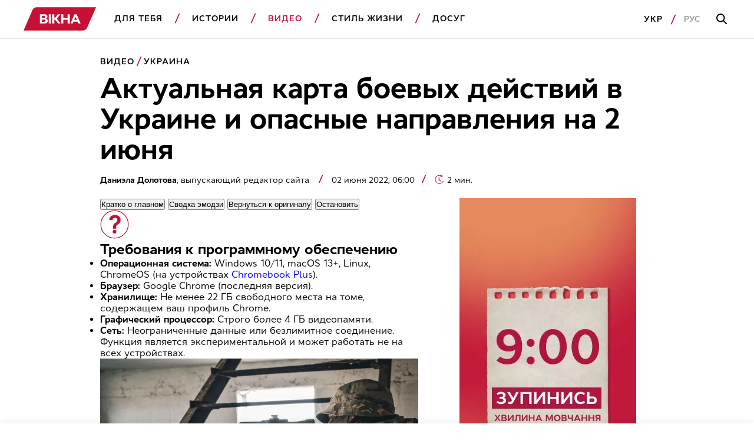

--- FILE ---
content_type: text/html; charset=UTF-8
request_url: https://vikna.tv/ru/video/ukrayina/karta-boevyh-dejstvij-v-ukraine-segodnya-gde-vedutsya-boi-v-ukraine-2-iyunya/
body_size: 48363
content:
<!doctype html>
<html lang="ru-UA"
      prefix="og: https://ogp.me/ns#">
<head>
	<meta charset="UTF-8">
	<meta name="viewport" content="width=device-width, initial-scale=1">
	<!-- Google Tag Manager -->
<script>(function(w,d,s,l,i){w[l]=w[l]||[];w[l].push({'gtm.start':
new Date().getTime(),event:'gtm.js'});var f=d.getElementsByTagName(s)[0],
j=d.createElement(s),dl=l!='dataLayer'?'&l='+l:'';j.async=true;j.src=
'https://www.googletagmanager.com/gtm.js?id='+i+dl;f.parentNode.insertBefore(j,f);
})(window,document,'script','dataLayer','GTM-P3X93MD');</script>
<!-- End Google Tag Manager --><meta name="interkassa-verification" content="117b1c92cb044207940531c223722547" /><script charset="UTF-8" src="//web.webpushs.com/js/push/7d55f64164851afdf66062e9147d3cea_1.js" async></script>
<script async src="https://fundingchoicesmessages.google.com/i/pub-8117474556479363?ers=1" nonce="75-E223Zpoah7hu6nhCt4Q"></script><script nonce="75-E223Zpoah7hu6nhCt4Q">(function() {function signalGooglefcPresent() {if (!window.frames['googlefcPresent']) {if (document.body) {const iframe = document.createElement('iframe'); iframe.style = 'width: 0; height: 0; border: none; z-index: -1000; left: -1000px; top: -1000px;'; iframe.style.display = 'none'; iframe.name = 'googlefcPresent'; document.body.appendChild(iframe);} else {setTimeout(signalGooglefcPresent, 0);}}}signalGooglefcPresent();})();</script>			<script>
                window.infinite_scroll_post_list = [40437,79447,77568,79386,79370,79355,79354,79364,79342,79321,79126,79055,79174,79134,78948,79086,79045,79054,78863,76249];
			</script>
			<title>Карта боевых действий в Украине сегодня: где ведутся бои в Украине 2 июня</title>
<meta name='robots' content='max-image-preview:large, max-snippet:-1, max-video-preview:-1' />
<link rel="alternate" hreflang="uk" href="https://vikna.tv/video/ukrayina/karta-bojovyh-dij-v-ukrayini-sogodni-de-tochatsya-boyi-v-ukrayini-2-chervnya/" />
<link rel="alternate" hreflang="ru" href="https://vikna.tv/ru/video/ukrayina/karta-boevyh-dejstvij-v-ukraine-segodnya-gde-vedutsya-boi-v-ukraine-2-iyunya/" />
<link rel="alternate" hreflang="x-default" href="https://vikna.tv/video/ukrayina/karta-bojovyh-dij-v-ukrayini-sogodni-de-tochatsya-boyi-v-ukrayini-2-chervnya/" />

<!-- All In One SEO Pack 3.7.1.8.8-adt[1604,1699] -->
<meta name="description"  content="Карта боевых действий в Украине и опасные направления на — 2 июня: Где может быть опасно покажет карта боевых действий в Украине онлайн" />

<script type="application/ld+json" class="aioseop-schema">{"@context":"https://schema.org","@graph":[{"@type":"WebSite","@id":"https://vikna.tv/ru/#website","url":"https://vikna.tv/ru/","name":"Вікна","publisher":{"@id":"https://vikna.tv/ru/#newsmediaorganization"},"potentialAction":{"@type":"SearchAction","target":"https://vikna.tv/ru/?s={search_term_string}","query-input":"required name=search_term_string"}},{"@type":"WebPage","@id":"https://vikna.tv/ru/video/ukrayina/karta-boevyh-dejstvij-v-ukraine-segodnya-gde-vedutsya-boi-v-ukraine-2-iyunya/#webpage","url":"https://vikna.tv/ru/video/ukrayina/karta-boevyh-dejstvij-v-ukraine-segodnya-gde-vedutsya-boi-v-ukraine-2-iyunya/","inLanguage":"ru-RU","name":"Карта боевых действий в Украине сегодня: где ведутся бои в Украине 2 июня","isPartOf":{"@id":"https://vikna.tv/ru/#website"},"breadcrumb":{"@id":"https://vikna.tv/ru/video/ukrayina/karta-boevyh-dejstvij-v-ukraine-segodnya-gde-vedutsya-boi-v-ukraine-2-iyunya/#breadcrumblist"},"description":"Карта боевых действий в Украине и опасные направления на — 2 июня: Где может быть опасно покажет карта боевых действий в Украине онлайн","image":{"@type":"ImageObject","@id":"https://vikna.tv/ru/video/ukrayina/karta-boevyh-dejstvij-v-ukraine-segodnya-gde-vedutsya-boi-v-ukraine-2-iyunya/#primaryimage","url":"https://vikna.tv/wp-content/uploads/2022/06/01/aktualna-karta-bojovyh-dij-v-ukrayini-ta-nebezpechni-napryamky-na-2-chervnya.jpg","width":1280,"height":720,"caption":"Актуальная карта боевых действий в Украине и опасные направления на 2 июня"},"primaryImageOfPage":{"@id":"https://vikna.tv/ru/video/ukrayina/karta-boevyh-dejstvij-v-ukraine-segodnya-gde-vedutsya-boi-v-ukraine-2-iyunya/#primaryimage"},"datePublished":"2022-06-02T06:00:00+03:00","dateModified":"2025-10-09T12:04:24+03:00"},{"@type":"Person","@id":"https://vikna.tv/ru/author/dolotovad/#author","name":"Долотова Даніела","sameAs":[],"image":{"@type":"ImageObject","@id":"https://vikna.tv/ru/#personlogo","url":"https://secure.gravatar.com/avatar/67078da6936d27301f59eb666de2ff3b?s=96&d=mm&r=g","width":96,"height":96,"caption":"Долотова Даніела"}},{"@type":"BreadcrumbList","@id":"https://vikna.tv/ru/video/ukrayina/karta-boevyh-dejstvij-v-ukraine-segodnya-gde-vedutsya-boi-v-ukraine-2-iyunya/#breadcrumblist","itemListElement":[{"@type":"ListItem","position":1,"item":{"@type":"WebPage","@id":"https://vikna.tv/ru/","url":"https://vikna.tv/ru/","name":"Вікна"}},{"@type":"ListItem","position":2,"item":{"@type":"WebPage","@id":"https://vikna.tv/ru/video/","url":"https://vikna.tv/ru/video/","name":"Видео"}},{"@type":"ListItem","position":3,"item":{"@type":"WebPage","@id":"https://vikna.tv/ru/video/ukrayina/","url":"https://vikna.tv/ru/video/ukrayina/","name":"Украина"}},{"@type":"ListItem","position":4,"item":{"@type":"WebPage","@id":"https://vikna.tv/ru/video/ukrayina/karta-boevyh-dejstvij-v-ukraine-segodnya-gde-vedutsya-boi-v-ukraine-2-iyunya/","url":"https://vikna.tv/ru/video/ukrayina/karta-boevyh-dejstvij-v-ukraine-segodnya-gde-vedutsya-boi-v-ukraine-2-iyunya/","name":"Актуальная карта боевых действий в Украине и опасные направления на 2 июня"}}]},{"@type":"NewsArticle","@id":"https://vikna.tv/ru/video/ukrayina/karta-boevyh-dejstvij-v-ukraine-segodnya-gde-vedutsya-boi-v-ukraine-2-iyunya/#newsarticle","isPartOf":{"@id":"https://vikna.tv/ru/video/ukrayina/karta-boevyh-dejstvij-v-ukraine-segodnya-gde-vedutsya-boi-v-ukraine-2-iyunya/#webpage"},"author":[{"@id":"https://vikna.tv/ru/by/daniela-dolotova/#author","@type":"Person","name":"Даниэла Долотова","url":"https://vikna.tv/ru/by/daniela-dolotova/"}],"headline":"Актуальная карта боевых действий в Украине и опасные направления на 2 июня","datePublished":"2022-06-02T06:00:00+03:00","dateModified":"2025-10-09T12:04:24+03:00","wordCount":412,"mainEntityOfPage":{"@id":"https://vikna.tv/ru/video/ukrayina/karta-boevyh-dejstvij-v-ukraine-segodnya-gde-vedutsya-boi-v-ukraine-2-iyunya/#webpage"},"publisher":{"@id":"https://vikna.tv/ru/#newsmediaorganization"},"articleSection":"Видео, Украина, Война в Украине, Карта боевых действий в Украине, Россия, Украина, Даниэла Долотова","thumbnailUrl":"https://vikna.tv/wp-content/uploads/2022/06/01/aktualna-karta-bojovyh-dij-v-ukrayini-ta-nebezpechni-napryamky-na-2-chervnya.jpg","inLanguage":"ru-RU","image":{"@type":"ImageObject","@id":"https://vikna.tv/ru/video/ukrayina/karta-boevyh-dejstvij-v-ukraine-segodnya-gde-vedutsya-boi-v-ukraine-2-iyunya/#primaryimage","url":"https://vikna.tv/wp-content/uploads/2022/06/01/aktualna-karta-bojovyh-dij-v-ukrayini-ta-nebezpechni-napryamky-na-2-chervnya.jpg","width":1280,"height":720,"caption":"Актуальная карта боевых действий в Украине и опасные направления на 2 июня"}},{"@type":"NewsMediaOrganization","@id":"https://vikna.tv/ru/#newsmediaorganization","url":"https://vikna.tv/ru/","name":"Вікна-новини","sameAs":["https://www.facebook.com/viknaSTB/","https://t.me/viknatv/","https://www.instagram.com/vikna.tv/","https://x.com/Viknatv","https://www.youtube.com/@Vikna-novyny-STB"],"logo":{"@type":"ImageObject","@id":"https://vikna.tv/ru/#logo","url":"https://vikna.tv/wp-content/uploads/2021/11/26/vikna-logo.png"},"image":{"@id":"https://vikna.tv/ru/#logo"}}]}</script>
<link rel="canonical" href="https://vikna.tv/ru/video/ukrayina/karta-boevyh-dejstvij-v-ukraine-segodnya-gde-vedutsya-boi-v-ukraine-2-iyunya/" />
<meta property="og:locale" content="ru_RU" />
<meta property="og:type" content="article" />
<meta property="og:title" content="Актуальная карта боевых действий в Украине и опасные направления на 2 июня — Вікна" />
<meta property="og:description" content="Карта боевых действий в Украине и опасные направления на — 2 июня: Где может быть опасно покажет карта боевых действий в Украине онлайн" />
<meta property="og:url" content="https://vikna.tv/ru/video/ukrayina/karta-boevyh-dejstvij-v-ukraine-segodnya-gde-vedutsya-boi-v-ukraine-2-iyunya/" />
<meta property="og:site_name" content="Вікна" />
<meta property="og:image" content="https://vikna.tv/wp-content/uploads/2022/06/01/aktualna-karta-bojovyh-dij-v-ukrayini-ta-nebezpechni-napryamky-na-2-chervnya.jpg" />
<meta property="og:image:width" content="1200" />
<meta property="og:image:height" content="800" />
<meta property="article:tag" content="Видео" />
<meta property="article:tag" content="Украина" />
<meta property="article:tag" content="Война в Украине" />
<meta property="article:tag" content="Карта боевых действий в Украине" />
<meta property="article:tag" content="Россия" />
<meta property="article:published_time" content="2022-06-02T03:00:00Z" />
<meta property="article:modified_time" content="2025-10-09T09:04:24Z" />
<meta property="article:publisher" content="https://www.facebook.com/viknaSTB" />
<meta property="og:image:secure_url" content="https://vikna.tv/wp-content/uploads/2022/06/01/aktualna-karta-bojovyh-dij-v-ukrayini-ta-nebezpechni-napryamky-na-2-chervnya.jpg" />
<meta name="twitter:card" content="summary_large_image" />
<meta name="twitter:site" content="@Viknatv" />
<meta name="twitter:creator" content="@Viknatv" />
<meta name="twitter:domain" content="vikna.tv" />
<meta name="twitter:title" content="Актуальная карта боевых действий в Украине и опасные направления на 2 июня — Вікна" />
<meta name="twitter:description" content="Карта боевых действий в Украине и опасные направления на — 2 июня: Где может быть опасно покажет карта боевых действий в Украине онлайн" />
<meta name="twitter:image" content="https://vikna.tv/wp-content/uploads/2022/06/01/aktualna-karta-bojovyh-dij-v-ukrayini-ta-nebezpechni-napryamky-na-2-chervnya.jpg" />
<!-- All In One SEO Pack -->
<link rel="amphtml" href="https://vikna.tv/ru/video/ukrayina/karta-boevyh-dejstvij-v-ukraine-segodnya-gde-vedutsya-boi-v-ukraine-2-iyunya/amp/" /><meta name="generator" content="AMP for WP 1.0.99.2"/><link rel='dns-prefetch' href='//player.bidmatic.io' />
<link rel='dns-prefetch' href='//securepubads.g.doubleclick.net' />
<link rel='dns-prefetch' href='//www.googletagmanager.com' />
<link rel='dns-prefetch' href='//www.google-analytics.com' />
<link rel='dns-prefetch' href='//tpc.googlesyndication.com' />
<link rel='dns-prefetch' href='//gaua.hit.gemius.pl' />
<link rel='preconnect' href='https://www.googletagmanager.com' />
<link rel='preconnect' href='https://www.google-analytics.com' />
<style id="thm-inf-scroll-inline-css">.footer-wrapper.inf_scroll_display{display:block}</style>
<style id='classic-theme-styles-inline-css' type='text/css'>
/*! This file is auto-generated */
.wp-block-button__link{color:#fff;background-color:#32373c;border-radius:9999px;box-shadow:none;text-decoration:none;padding:calc(.667em + 2px) calc(1.333em + 2px);font-size:1.125em}.wp-block-file__button{background:#32373c;color:#fff;text-decoration:none}
</style>
<link rel='preload' as='style' onload="this.onload=null;this.rel='stylesheet'" id='adt-gemini-built-in-styles-css' href='https://vikna.tv/wp-content/plugins/adt-gemini-built-in/assets/css/adt-gemini-built-in.min.css?ver=1.4.6' type='text/css' media='all' />
<noscript><link rel='preload' as='style' onload="this.onload=null;this.rel='stylesheet'" id='adt-gemini-built-in-styles-css' href='https://vikna.tv/wp-content/plugins/adt-gemini-built-in/assets/css/adt-gemini-built-in.min.css?ver=1.4.6' type='text/css' media='all' />
</noscript><link rel='preload' as='style' onload="this.onload=null;this.rel='stylesheet'" id='social-embed-styles-css' href='https://vikna.tv/wp-content/plugins/social-embed/dist/css/social-embed-styles.css?ver=1.1.1' type='text/css' media='all' />
<noscript><link rel='preload' as='style' onload="this.onload=null;this.rel='stylesheet'" id='social-embed-styles-css' href='https://vikna.tv/wp-content/plugins/social-embed/dist/css/social-embed-styles.css?ver=1.1.1' type='text/css' media='all' />
</noscript><link rel='preload' as='style' onload="this.onload=null;this.rel='stylesheet'" id='post_gallery_style-css' href='https://vikna.tv/wp-content/themes/vikna/includes/post-gallery/css/post-gallery.css?ver=1.0.2' type='text/css' media='all' />
<noscript><link rel='preload' as='style' onload="this.onload=null;this.rel='stylesheet'" id='post_gallery_style-css' href='https://vikna.tv/wp-content/themes/vikna/includes/post-gallery/css/post-gallery.css?ver=1.0.2' type='text/css' media='all' />
</noscript><link rel='preload' as='style' onload="this.onload=null;this.rel='stylesheet'" id='swiper_bundle-css' href='https://vikna.tv/wp-content/themes/vikna/includes/post-gallery/css/lib/swiper-bundle.min.css?ver=8.4.4' type='text/css' media='all' />
<noscript><link rel='preload' as='style' onload="this.onload=null;this.rel='stylesheet'" id='swiper_bundle-css' href='https://vikna.tv/wp-content/themes/vikna/includes/post-gallery/css/lib/swiper-bundle.min.css?ver=8.4.4' type='text/css' media='all' />
</noscript><link rel='preload' as='style' onload="this.onload=null;this.rel='stylesheet'" id='glightbox-css' href='https://vikna.tv/wp-content/themes/vikna/includes/post-gallery/css/lib/glightbox.min.css?ver=1.0.0' type='text/css' media='all' />
<noscript><link rel='preload' as='style' onload="this.onload=null;this.rel='stylesheet'" id='glightbox-css' href='https://vikna.tv/wp-content/themes/vikna/includes/post-gallery/css/lib/glightbox.min.css?ver=1.0.0' type='text/css' media='all' />
</noscript><script src="https://player.bidmatic.io/microplayer/v2/smartvideo.ab.min.js" defer id="bidmatic-smartvideo-js"></script><link rel="https://api.w.org/" href="https://vikna.tv/ru/wp-json/" /><link rel="alternate" title="JSON" type="application/json" href="https://vikna.tv/ru/wp-json/wp/v2/posts/79501" /><style>#wp-admin-bar-server-ip.server-ip div{background:#B4D6C6;color:rgb(29, 35, 39);}</style>			<script type="application/ld+json">
				{
  "@context": "https://schema.org",
  "@type": "NewsMediaOrganization",
  "name": "Вікна – новини України та світу, лайфстайл, корисні поради",
  "url": "https://vikna.tv/ru/",
  "logo": {
    "@type": "ImageObject",
    "url": "https://vikna.tv/wp-content/uploads/2021/11/26/vikna-logo.png",
    "width": 249,
    "height": 80
  },
  "sameAs": [
    "https://www.facebook.com/viknaSTB/",
    "https://t.me/viknatv/",
    "https://www.instagram.com/vikna.tv/",
    "https://x.com/Viknatv",
    "https://www.youtube.com/@Vikna-novyny-STB"
  ],
  "publishingPrinciples": "https://vikna.tv/ru/redakczionnaya-politika/",
  "address": {
    "@type": "PostalAddress",
    "streetAddress": "ул. Панковская, 11",
    "addressLocality": "г. Киев",
    "postalCode": "01033",
    "addressCountry": "UA"
  },
  "contactPoint": {
    "@type": "ContactPoint",
    "url": "https://vikna-dev.tech.slds.com.ua/ru/kontakty/",
    "contactType": "customer service"
  }
}
			</script>
			
<link rel="manifest" href="https://vikna.tv/ru/wp-json/adt-pwa/v1/ru/">
        <script>window.addEventListener('load',async()=>{if('serviceWorker' in navigator){try{await navigator.serviceWorker.register('/adt-pwa-sw.js',{scope: '/'}); console.info('%c%s','color: green; border: 1px solid;','PWA Service Worker register success!')}catch(e){console.log('%c%s','color: red; border: 1px solid;','PWA Service Worker register fail!',e)}}else{console.log('%c%s','color: yellow; border: 1px solid;','PWA: Service workers are not supported!')}})</script><meta name="mobile-web-app-capable" content="yes">
    <meta name="apple-mobile-web-app-capable" content="yes">
    <meta name="theme-color" content="#c81034">
    <meta name="msapplication-navbutton-color" content="#c81034">
    <meta name="apple-mobile-web-app-status-bar-style" content="black-translucent">
    <meta name="msapplication-starturl" content="/ru/">
    <link rel="icon" type="image/png" sizes="144x144" href="https://vikna.tv/assets/android-chrome-144x144.png">
    <link rel="apple-touch-icon" type="image/png" sizes="144x144" href="https://vikna.tv/assets/android-chrome-144x144.png">
    <link rel="icon" type="image/png" sizes="192x192" href="https://vikna.tv/assets/android-chrome-192x192.png">
    <link rel="apple-touch-icon" type="image/png" sizes="192x192" href="https://vikna.tv/assets/android-chrome-192x192.png">
    <link rel="icon" type="image/png" sizes="512x512" href="https://vikna.tv/wp-content/uploads/2025/04/30/512x512.png">
    <link rel="apple-touch-icon" type="image/png" sizes="512x512" href="https://vikna.tv/wp-content/uploads/2025/04/30/512x512.png">
	<style></style>

	<style>
    .cookie-pop {
        position: fixed;
        display: none;
        right: 0;
        bottom: 0;
        left: 0;
        font-size: 13px;
        background: #fff;
        z-index: 999999;
        padding: 20px 10px;
        max-width: 100%;
        min-width: 100%;
        box-sizing: border-box;
        border-top: 1px solid rgba(0,0,0,0.12);
    }

    .cookie-pop.show {
        display: block;
    }

    .cookie-pop-content {
        display: grid;
        grid-template-columns: 1fr auto;
        align-items: center;
        max-width: 1024px;
        margin: 0 auto;
        gap: 20px;
    }

    .cookie-pop-text {
        line-height: 19px;
        color: #000;
    }

    .cookie-pop-text a {
        color: #C81034;
    }

    .cookie-pop-agree {
        margin: 0 auto;
        padding: 5px 10px;
        text-transform: uppercase;
        background: #C81034;
        color: #fff;
    }

    .cookie-pop-agree:hover {
        cursor: pointer;
    }

    @media screen and (max-width: 768px) {
        .cookie-pop-content {
            grid-template-columns: 1fr;
            grid-template-rows: 1fr auto;
        }
    }

    @media screen and (max-width: 576px) {
        .cookie-pop-content {
            gap: 5px;
            font-size: 12px;
        }
    }
</style><style>.gptAd:empty{height:0 !important;margin:0}.gptAd div:empty{height:0 !important;margin:0}.hide-empty:empty{height:0 !important;margin:0 !important}.gap-placeholder{display:block;position:relative;text-align:center}.gap-placeholder-image{display:block;margin:0 auto;width:auto}.promo-placeholder{position:relative}.promo-placeholder::before{background-color:#f0f0f0;color:#bbb6b6;align-content:center;text-align:center;content:"Ad";position:absolute;bottom:0;left:0;right:0;top:0;z-index:-1}/*# sourceMappingURL=style.min.css.map */</style>
<style>@font-face{font-display:swap;font-family:Cyntho Next SLM;font-style:normal;font-weight:400;src:url(/wp-content/themes/vikna/dist/fonts/CynthoNextSLM-Regular.woff2) format("woff2")}@font-face{font-display:swap;font-family:Cyntho Next SLM;font-style:normal;font-weight:600;src:url(/wp-content/themes/vikna/dist/fonts/CynthoNextSLM-SemiBold.woff2) format("woff2")}@font-face{font-display:swap;font-family:Cyntho Next SLM;font-style:normal;font-weight:700;src:url(/wp-content/themes/vikna/dist/fonts/CynthoNextSLM-Bold.woff2) format("woff2")}.schema-faq-question,.schema-how-to-step-name{font-size:22px;line-height:26px;margin-bottom:24px}.schema-faq-question{display:block}.schema-faq{margin-bottom:40px}.schema-faq .schema-faq-answer{margin-bottom:0}.schema-faq img,.schema-how-to img{width:100%}.schema-how-to .schema-how-to-steps .schema-how-to-step{border-bottom:1px solid rgba(0,0,0,.8);list-style-position:inside;margin-bottom:40px;margin-left:0;padding-bottom:40px;padding-left:0}.schema-how-to .schema-how-to-steps .schema-how-to-step:last-child{border-bottom:unset;padding-bottom:0}.schema-how-to .schema-how-to-steps .schema-how-to-step::marker{font-size:22px;line-height:26px}.schema-how-to .schema-how-to-steps .schema-how-to-step .schema-how-to-step-text{margin-bottom:0}.schema-how-to .schema-how-to-steps .schema-how-to-step ul{margin-top:24px}.schema-how-to .schema-how-to-steps .schema-how-to-step ul li{list-style-type:square;margin-left:0;padding:0}@media(min-width:768px){.schema-faq-question,.schema-how-to .schema-how-to-steps .schema-how-to-step::marker,.schema-how-to-step-name{font-size:24px;line-height:28px}}@media(min-width:1280px){.schema-faq-question,.schema-how-to .schema-how-to-steps .schema-how-to-step::marker,.schema-how-to-step-name{font-size:28px;line-height:32px}.schema-faq{margin-bottom:48px}.schema-faq .schema-how-to-steps .schema-how-to-step{margin-bottom:48px;padding-bottom:48px}}:root{--black:#000;--grey:#000 60%;--red:#c81034;--white:#fff;--grey-background:rgba(0,0,0,.04);--grey-border:solid 1px rgba(0,0,0,.12)}*{box-sizing:border-box;margin:0;padding:0;scroll-behavior:smooth;scroll-margin-top:85px}body{font-family:Cyntho Next SLM,Segoe UI,Roboto,Arial,Helvetica,sans-serif;font-weight:400}.h1,h1{font-size:28px;line-height:31px}.h2,h2{font-size:24px;line-height:26px}.h3,.schema-faq-question,blockquote p,h3{font-size:22px;line-height:26px}.h4,h4{font-size:18px}.h4,.h5,h4,h5{line-height:22px}.h5,h5{font-size:16px;font-weight:400}.text-bold{font-weight:700}a{text-decoration:none}a :visited{color:initial}.text-wrapper .no-highlight{color:unset}img{display:inline-block;height:auto}.hidden{display:none}.db{display:block}.mw-300{max-width:300px}.subhead-2{letter-spacing:.99px}.caption-1,.load-more,.subhead-2{font-size:14px;line-height:20px}.load-more{background:0 0;border:1px solid var(--red);color:var(--red);display:inline-block;font-weight:600;letter-spacing:.99px;margin:0 auto;padding-bottom:14px;padding-top:14px;text-align:center;text-transform:uppercase;width:100%}.promo-sidebar{margin:0 auto 40px;position:relative}.promo-sidebar img{display:block;margin:0 auto;width:100%}.ajax-article{padding-top:20px}.ajax-article .promo-sidebar{margin:0 auto}.promo-mobile{max-width:300px}.promo-portrait{max-width:728px}.promo-landscape.margin-top,.promo-large.margin-top,.promo-mobile.margin-top,.promo-portrait.margin-top{margin-top:40px}.main-wrapper{margin:0 auto;padding-top:95px}.section-wrapper{padding-right:20px}.left-padding,.section-wrapper{padding-left:20px}.item-category{color:var(--red)}.item-title{color:var(--black)}.item-title.bold>h5{font-size:18px;font-weight:700}.item-category{color:var(--red);display:inline-block;font-size:14px;font-weight:600;letter-spacing:.99px;line-height:20px;margin-bottom:8px;text-transform:uppercase}.item-category.db{display:block}.border-top{border-top:1px solid #000;padding-top:40px}.category-red{background:var(--red);border-bottom-right-radius:20px 50px;border-top-left-radius:20px 50px;color:var(--white);height:20px;line-height:19px;margin-left:5px;padding:1px 10px 0;position:relative}.category-red:before{border-color:var(--red) transparent var(--red) transparent;border-style:solid;border-top-right-radius:100px;border-width:0 0 20px 10px;content:"";left:-5px;position:absolute;top:0}.category-red:after{border-bottom-left-radius:100px;border-color:var(--red) transparent var(--red) transparent;border-style:solid;border-width:20px 10px 0 0;content:"";left:calc(100% - 5px);position:absolute;top:0}article .item-img,section .item-img{display:block;margin-bottom:16px}article .preview-img,article .profile-img,section .preview-img,section .profile-img{display:block;width:100%}.item-section-title{color:var(--black);display:block;margin-bottom:20px}.scroll-wrapper{display:flex;overflow-x:scroll}.scroll-wrapper .img-content-wrapper,.scroll-wrapper .item-wrap{min-width:236px}.scroll-wrapper .img-content-wrapper:last-child,.scroll-wrapper .item-wrap:last-child{margin-right:20px}.item-text-wrap,section{width:100%}.pagination{column-gap:66px;display:grid;font-weight:700;letter-spacing:.99px;line-height:22px}@media screen and (max-width:1279px){.pagination{grid-template-columns:1fr}}.pagination .nav-links{align-items:center;display:flex;gap:27px;height:48px;justify-content:center;position:relative}.pagination .page-numbers.disable:before{border-color:rgba(0,0,0,.4)}.pagination .next,.pagination .prev{align-items:center;background-color:unset;border:1px solid var(--black);content:"";cursor:pointer;display:flex;height:48px;justify-content:center;position:absolute;width:48px}.pagination .page-number-hide{display:none}.next:hover:before,.prev:hover:before{border-color:var(--white)}.next:before,.prev:before{border-right:2px solid var(--black);border-top:2px solid var(--black);content:"";display:block;height:11px;position:relative;width:11px}.next:disabled:before,.prev:disabled:before{border-color:rgba(0,0,0,.4)}.next{right:0}.next:before{left:-3px;transform:rotate(45deg)}.prev{left:0}.prev:before{left:3px;transform:rotate(-135deg)}.border-btm-grey{border-bottom:var(--grey-border)}blockquote{position:relative}blockquote p{font-weight:700}blockquote:before{background-image:url(/wp-content/themes/vikna/dist/images/icon/quote-icon.svg);background-repeat:no-repeat;content:"";display:block;height:29px;line-height:0;margin-bottom:26px;width:41px}.adaptive_iframe_wrapper{height:0;padding-bottom:56.25%;position:relative}.adaptive_iframe_wrapper iframe{border:0;bottom:0;height:100%;left:0;overflow:hidden;position:absolute;right:0;top:0;width:100%}hr.wp-block-separator{border-bottom:1px solid rgba(0,0,0,.12);border-style:initial;margin-bottom:40px;margin-top:40px}.logged-in .header{top:46px}.wq_questionTextCtr{width:100%}.wq-result-title.wq_resultTitle{font-size:24px;font-weight:700;padding:25px 0}.wq-question-answers>p{color:var(--red);font-size:20px;font-weight:700;margin-bottom:15px}.next_article_load{display:flex;justify-content:center}.headline_load{display:none;margin:30px 0}.headline_load.loading{display:flex}.partner-wrapper{margin:16px auto 0;max-width:1034px;padding:40px 20px}.post-separator{border-bottom:1px solid #000;margin-bottom:20px;padding-bottom:20px!important}.article_category_list{display:flex;flex-wrap:wrap}@media screen and (max-width:1024px){.article_category_list{margin-bottom:12px}}.article_category_list a:after{background-image:url([data-uri]);background-position:50%;background-repeat:no-repeat;content:"";height:18px;padding-left:5px;position:absolute;vertical-align:middle;width:10px}.article_category_list a:last-of-type:after{background:none}.content-page-section .category{margin-right:16px}.mt-0{margin-top:0!important}.mobile-menu-footer .lang-selector--items{display:flex}.time{color:rgba(0,0,0,.6);font-size:14px}.header{background-color:var(--white);border-bottom:var(--grey-border);position:fixed;top:0;width:100%;z-index:9999}.navbar-logo{display:inline-block}.logo{height:30px;vertical-align:middle;width:99.26px}.dws-menu{background:var(--secondary-color);font-weight:600;line-height:22px;list-style-type:none;overflow:hidden;padding:12px 22px 12px 20px;text-transform:uppercase}.dws-menu [type=checkbox]{display:none}.menu-wrapper{list-style-type:none;max-height:0}.menu-wrapper a{color:var(--black);text-decoration:none}.menu-item{position:relative}.menu-item a{display:block}.menu-item>a{border-bottom:var(--grey-border);font-size:16px;letter-spacing:.99px;padding-bottom:20px;padding-top:20px}label.toggleMenu{background-image:url(/wp-content/themes/vikna/dist/images/icon/burger.svg);background-position:50%;background-repeat:no-repeat;height:100%;position:absolute;right:12px;top:0;width:40px}input.toggleMenu:checked~label.toggleMenu{background-image:url(/wp-content/themes/vikna/dist/images/icon/close.svg)}input.toggleMenu:checked~.menu-wrapper{box-shadow:0 12px 12px 0 rgba(0,0,0,.1);justify-content:space-between;left:0;max-height:calc(100vh - 58px);overflow-y:scroll;position:absolute;top:54px;transition:max-height .7s;width:100%}input.toggleMenu:checked~.menu-wrapper>li{background-color:var(--white);padding-left:20px;padding-right:20px}input.toggleMenu:checked~.menu-wrapper .search-mobile-place{display:block}.submenu-list{max-height:0}.submenu-list .submenu-item:last-child{border-bottom:var(--grey-border)}.submenu-item{display:none}.submenu-item a{padding-bottom:10px;padding-top:10px;text-transform:none}label.toggleSubmenu{display:flex;height:100%;justify-content:center;position:absolute;right:12px;top:0;width:40px}label.toggleSubmenu:before{background-image:url(/wp-content/themes/vikna/dist/images/icon/arrow-down.svg);background-position:50%;background-repeat:no-repeat;background-size:21px 11.5px;content:"";display:block;height:24px;position:absolute;top:20px;width:24px}input.toggleSubmenu:checked~.submenu-list{max-height:5000px;transition:max-height 2s}input.toggleSubmenu:checked~.submenu-list .submenu-item{display:block}input.toggleSubmenu:checked~a{border-bottom:none;color:var(--red);padding-bottom:10px}input.toggleSubmenu:checked~label.toggleSubmenu:before{background-image:url(/wp-content/themes/vikna/dist/images/icon/arrow-up.svg);background-repeat:no-repeat}.mobile-menu-footer{align-items:center;display:flex;justify-content:flex-start;padding-bottom:20px;padding-top:20px;position:relative}.mobile-menu-footer a{letter-spacing:.99px}.mobile-menu-footer a:active{color:rgba(0,0,0,.4)}.mobile-menu-footer .lang:first-child{margin-right:13px}.mobile-menu-footer .lang:first-child:after{background-image:url([data-uri]);background-repeat:no-repeat;content:"";display:inline-block;height:18px;margin-left:13px;vertical-align:middle;width:10px}.mobile-menu-footer .lang-active{color:rgba(0,0,0,.4)}.login{border:1px solid #000;display:none;font-size:14px;line-height:20px;margin-left:auto;padding:8px 20px}.active,a.active{color:var(--red)}.search-button-input,.search-button-mobile{background-image:url(/wp-content/themes/vikna/dist/images/icon/search.svg);background-position:50%;background-repeat:no-repeat}.search-button-mobile{height:100%;position:absolute;right:52px;top:0;width:40px}.search-button-input{background-color:var(--white);border:none;display:none;height:52px;left:21px;position:absolute;top:33px;width:55px}.search-button-full{display:none}.search-mobile-place{display:none;padding-bottom:20px;padding-top:32px}.search-input{border:var(--grey-border);height:54px;padding-left:16px;width:100%}.search-input:focus-within{outline:none;padding-left:56px}.search-input:focus-within~.search-button-input{display:block}.hot-topics-menu{padding:0 20px}.hot-topics-menu .menu-wrapper{display:flex;justify-content:space-between;list-style-type:none;max-height:none;overflow:auto}.hot-topics-menu .menu-item{list-style-type:none;margin-right:20px}.hot-topics-menu .menu-item:before{background-image:none}.hot-topics-menu .menu-item:last-child{margin-right:0}.hot-topics-menu .menu-item a{border-bottom:0;color:var(--red);font-size:14px;font-weight:600;white-space:nowrap}.button-scroll{display:inline-block;left:calc(100% - 48px);position:fixed;top:calc(100% - 56px)}.button-scroll .scroll-btn{align-items:center;background-color:var(--red);content:"";display:flex;height:56px;justify-content:center;right:0;width:48px}.button-scroll .scroll-btn:before{border-right:2px solid var(--white);border-top:2px solid var(--white);content:"";display:block;height:11px;left:-3px;position:relative;transform:rotate(45deg);width:11px}.button-scroll .scroll-left-content{align-items:center;background-color:var(--red);display:inline-grid;grid-template-columns:56px auto;height:56px;position:fixed;right:48px;top:calc(100% - 56px);width:calc(100% - 48px)}.button-scroll .scroll-left-content .scroll-text-wrapper{color:var(--white);font-size:14px;font-weight:600;line-height:20px;padding:8px 0 8px 16px}.button-scroll .scroll-left-content .read-more{color:hsla(0,0%,100%,.8);display:none;letter-spacing:.08em;text-transform:uppercase}.button-scroll.left-button{left:0}.button-scroll.left-button .scroll-btn:before{left:0;transform:rotate(225deg)}.button-scroll.left-button .scroll-left-content{grid-template-columns:auto 56px;right:0}.button-scroll.left-button .scroll-left-content .preview-img{order:2}.button-scroll.left-button .scroll-left-content .scroll-text-wrapper{order:1}.promo-mobile{margin-bottom:40px}.promo-landscape,.promo-large,.promo-portrait{display:none}.section-img_text-bottom{margin-bottom:40px}.section-img_text-bottom .item-img{margin-bottom:0}.section-img_text-bottom .item-text-wrap{box-shadow:8px 8px 0 var(--red);padding:20px 20px 20px 0}.section-img_text-bottom .item-title h2{margin-bottom:8px}.section-only-text{margin-bottom:40px}.section-only-text .item-section-title{border-bottom:var(--grey-border);margin-bottom:16px;padding-bottom:20px}.section-only-text .item-text-wrap{border-bottom:var(--grey-border);margin-bottom:16px;padding-bottom:16px}.section-only-text .item-text-wrap:nth-child(6){margin-bottom:20px}.section-only-text .with-category{line-height:22px}.i_tb-ot-i_tb-1x1_10x1{padding:0}::-webkit-scrollbar-thumb{background-color:hsla(0,0%,100%,.4);border-radius:4px}.black-bg{background-color:var(--black)}.black-bg .item-title{color:var(--white)}.black-bg .load-more{border:1px solid var(--white);color:var(--white)}.black-bg .item-section-title{padding-left:20px;padding-right:20px}.black-bg .black-bg-wrapper .section-wrapper{margin-bottom:40px}.section-1x1_10x1{padding-bottom:40px;padding-top:40px}.section-1x1_10x1 .item-section-title{color:var(--white)}.section-1x1_10x1 .item-section-title+.item-text-wrap{margin-bottom:40px}.section-1x1_10x1.black-bg-submenu{margin-bottom:40px;padding-bottom:20px;padding-top:20px}.section-1x1_10x1.black-bg-submenu .sub-menu-category li>a{color:var(--white)}.section-1x1_10x1.black-bg-submenu .section-10x1{margin-bottom:0}.preview-img-wrapper{position:relative}.duration-video{background-color:rgba(0,0,0,.6);bottom:0;color:var(--white);font-size:14px;font-weight:600;letter-spacing:.99px;line-height:20px;padding:4px 15px 4px 12px;position:absolute}.duration-video:before{background-image:url(/wp-content/themes/vikna/dist/images/icon/duration-icon.svg);background-position:50%;background-repeat:no-repeat;background-size:12.25px 13.26px;content:"";display:inline-block;height:16px;margin-right:8px;vertical-align:text-bottom;width:16px}.section-10x1{margin-bottom:20px;overflow:hidden}.section-10x1 .scroll-wrapper{padding-bottom:22px}.section-10x1 h5{font-size:18px;font-weight:700;line-height:22px}.section-10x1 .scroll-wrapper{gap:20px}.section-img_text-right{margin-bottom:40px;padding-top:40px}.section-img_text-right.section_10x1 .section-title{margin-bottom:24px}.section-img_text-right .item-text-wrap{margin-bottom:40px}.section-img_text-right .item-desc{display:none}.video-section{margin-top:40px}.section-1x3_advise{background-color:rgba(0,0,0,.04);margin-bottom:40px;margin-top:40px;padding-bottom:40px;padding-top:40px}.section-1x3_advise .item-wrap{background-color:var(--white);display:grid;grid-template-rows:1fr 2fr;padding:24px 20px 0;text-align:center}.section-1x3_advise .item-wrap h5{font-size:18px;font-weight:700;line-height:22px}.section-1x3_advise .item-category,.section-1x3_advise .item-title{margin-bottom:20px}.section-1x3_advise .preview-img{border-radius:50%;height:158px;margin:0 auto 16px;object-fit:cover;width:158px}.section-1x3_advise .counselor-name{color:var(--black)}.section-1x3_advise .counselor-desc{color:rgba(0,0,0,.6);font-size:14px;line-height:20px}.section-1x3_advise .scroll-wrapper{gap:16px}.button-left,.button-right{display:none}.section-1x1_4x1 .section-img_text-bottom{margin-top:0}.section-4x1-2 .preview-img{min-height:157px;object-fit:cover}.section-4x1{margin-bottom:40px}.section-4x1 .scroll-wrapper{gap:16px}.section-1x3_author .item-text-wrap{margin-bottom:40px}.section-1x3_author .item-title h4{margin-bottom:8px}.section-1x3_author .interviewed-person{font-weight:700;margin-bottom:8px}.section-1x3_author .author{color:rgba(0,0,0,.6);font-size:14px;font-weight:400;line-height:20px}.section-1x3_author .items-wrapper{display:flex;flex-wrap:wrap}.section-1x3_author .promo-mobile-first{order:-1}.section-img_text-right_4x1 .section-img_text-bottom{margin-top:0}.footer-wrapper{margin-top:40px;text-align:center}.footer-wrapper .footer-logo{display:block;margin-bottom:32px}.footer-wrapper .footer-logo .logo{height:40px;width:124.08px}.footer-wrapper .logo_media-wrapper{border-bottom:var(--grey-border);margin-bottom:40px;padding-bottom:40px}.footer-wrapper .soc-media{display:inline-flex;gap:10px}.footer-wrapper .soc-media a{border:1px solid #000;border-radius:22px;display:inline-block;padding:9px}.footer-wrapper .soc-media svg{display:block}.footer-wrapper .footer-menu{margin-bottom:40px}.footer-wrapper .footer-menu :last-child{margin-bottom:0}.footer-wrapper .item-footer-menu{color:var(--black);display:block;font-size:16px;line-height:22px;margin-bottom:8px}.footer-wrapper .copyright{border-top:var(--grey-border);font-size:14px;line-height:20px;margin-bottom:40px;padding-top:40px}.footer-wrapper .copyright p{color:rgba(0,0,0,.6);margin-bottom:10px}.footer-wrapper .copyright a{color:var(--black);display:block;margin-bottom:10px}.footer-wrapper .copyright :last-child{margin-bottom:0}.footer-wrapper .logos-wrapper{display:flex;justify-content:space-between;margin-bottom:40px}.footer-wrapper .logos-wrapper a,.footer-wrapper .logos-wrapper svg{display:block}.section-swap-wrapper{margin:0 auto;max-width:940px}.clearfix:after{clear:both;content:" ";display:block;font-size:0;height:0;visibility:hidden}@media screen and (max-width:1023px){.section-swap-wrapper{display:flex;flex-direction:column}}.section-1,.section-2,.section-3,.section-4{max-width:100%}.section-text-left_img .date-item>h4{border-bottom:1px solid rgba(0,0,0,.12);margin-top:40px;padding-bottom:20px;text-transform:lowercase}.section-text-left_img .item-wrap{border-bottom:1px solid rgba(0,0,0,.12);display:grid;gap:16px;grid-template-columns:1fr 100px;padding-bottom:20px;padding-top:20px}.section-text-left_img .item-wrap .item-title>h4{margin-bottom:8px}.section-text-left_img .item-wrap .item-img{margin-bottom:0;min-width:100px}.menu-item-page{margin:25px 0 40px}.img-text-bottom_promo_wrapper .section-img_text-bottom{margin-top:0}.section-1x3_category.section-1x3_category.border-top{border-top:unset;padding-top:0}.section-1x3_category .item-text-wrap{margin-bottom:40px}.section-1x3_category .promo-mobile{display:none}.section-author .author-img{margin-bottom:20px}.section-author.margin-bottom{margin-bottom:40px}.answers{align-items:center}.answers .profile-img{border-radius:50%;object-fit:cover}.answers .author{color:var(--black);font-weight:700}.section-text-left_img .answers{color:rgba(0,0,0,.6);font-size:14px;margin-bottom:16px}.section-text-left_img .answers .author{font-size:18px;line-height:22px}.section-text-left_img .answers .profile-img{display:none}.section-text-left_img .date-wrapper{margin-bottom:40px}.section-text-left_img .date-wrapper .preview-img{height:100px;max-width:100px;object-fit:cover}.section-author .author-wrapper .author-content-wrapper{border-bottom:1px solid #000;padding-bottom:24px}.section-author .author-wrapper .author-content-wrapper h1{margin-bottom:8px}.section-author .author-wrapper .author-content-wrapper .order-wrapper{border-bottom:var(--grey-border);margin-bottom:21px;padding-bottom:21px}.section-author .author-wrapper .author-content-wrapper .author-description{margin-bottom:20px}.section-author .author-wrapper .author-content-wrapper p{font-size:18px;line-height:26px;margin-bottom:40px}.section-author .author-wrapper .author-content-wrapper h3{margin-bottom:20px}.section-author .author-wrapper .author-content-wrapper li{font-size:18px;line-height:26px;list-style-position:inside;list-style-type:square;margin-bottom:24px}.section-author .author-wrapper .author-content-wrapper li::marker{color:var(--red)}.section-author .soc-media a{display:inline-block;margin-right:20px}.section-author .soc-media a:last-child{margin-right:0}.author-img{border-radius:50%;object-fit:cover}.author-img.large-width{flex-shrink:0;height:120px;width:120px}.author-img.small-width{height:80px;width:80px}input[type=checkbox],input[type=checkbox]:checked~.btn{display:none}input[type=checkbox]:checked~#content{display:block}#content{display:none}.btn{color:var(--red);display:block;text-decoration:none}.btn:after{background-image:url(/wp-content/themes/vikna/dist/images/icon/arrow-down-red.svg);background-position:50%;background-repeat:no-repeat;background-size:21px 11.5px;content:"";display:inline-block;height:24px;margin-left:10px;vertical-align:middle;width:24px}.section-author.tag-page #content{border-bottom:1px solid var(--black);display:block;padding-bottom:40px}.section-author.tag-page .author-wrapper{border-bottom:unset;padding-bottom:0}.section-author.tag-page .author-content-wrapper{border-bottom:1px solid var(--black);padding-bottom:40px}.section-author.tag-page .author-content-wrapper p:last-child{margin-bottom:0}.content-page-section .article-labels{align-items:center;column-gap:12px;display:flex;flex-wrap:wrap;margin-bottom:8px}.content-page-section .category{color:var(--black);display:block;font-weight:600;text-transform:uppercase}.content-page-section .title-wrapper{margin:16px auto 20px}.content-page-section .title-wrapper h1{margin-bottom:16px}.content-page-section .main-image{margin:0 auto 40px}.content-page-section .promo-wrapper{margin-bottom:40px}.content-page-section .promo-wrapper .promo-sidebar{margin:0 auto}.content-page-section .author{color:var(--black);display:inline-block;margin-right:10px}.content-page-section .author:after{background-image:url([data-uri]);background-repeat:no-repeat;content:"";display:inline-block;height:14px;margin-left:10px;width:9px}.content-page-section .source{color:rgba(0,0,0,.6);display:inline-block;font-size:12px;margin-top:8px}.content-page-section .source a{color:rgba(0,0,0,.6)}.content-page-section .source .thumbnail-caption:after{background-image:url([data-uri]);background-repeat:no-repeat;content:"";display:inline-block;height:13px;margin-left:5px;margin-top:-3px;vertical-align:middle;width:10px}.content-page-section .source.over-promo{color:var(--black);font-size:16px}.content-page-section.with-video .section-4x1 .item-section-title,.content-page-section.with-video .share-content-wrapper,.content-page-section.with-video .title-wrapper{padding:0 20px}.text-wrapper{font-size:18px;line-height:26px;margin-bottom:20px}.text-wrapper img[class*=wp-image-]{max-width:100%;vertical-align:middle;width:100%}.text-wrapper>img{width:100%}.text-wrapper p,.text-wrapper>img{margin-bottom:24px}.text-wrapper .wp-caption-text{color:rgba(0,0,0,.6);display:inline-block;font-size:12px}.text-wrapper .wp-caption-text a{color:rgba(0,0,0,.6);text-decoration:underline}.category-item{color:var(--red);display:inline-block;font-size:14px;font-weight:600;letter-spacing:.99px;line-height:20px;text-transform:uppercase}.category-item.over-preview{margin-bottom:20px}.child-category-description{border-bottom:1px solid var(--black);padding-bottom:10px}.child-category-description.text-wrapper{margin-bottom:30px}span.date-item{white-space:nowrap}.news-tags{margin-bottom:40px}.news-tags.border-btm-grey{padding-bottom:24px}.news-tags .item-category{margin-bottom:0}.news-tags .category-red{margin-top:10px}.news-tags .source,.news-tags .tags{font-weight:600}.news-tags .tags{margin-bottom:16px}.news-tags a{text-transform:uppercase}.news-tags a:first-child{margin-left:8px}.news-tags .promo-mobile{margin-bottom:0}.news-tags .how-to-edit{display:none;margin-bottom:40px}.news-tags .section-share{display:block}.landscape-1x4,.source.over-promo{margin-bottom:40px}.landscape-1x4 .section-4x1{margin-bottom:0}.landscape-1x4 .scroll-wrapper{padding-bottom:0}.landscape-1x4 .load-more{display:none}.sidebar-wrapper .section-4x1 .scroll-wrapper h5{-webkit-box-orient:vertical;display:-webkit-box;-webkit-line-clamp:4;overflow:hidden;text-overflow:ellipsis}.section-share{display:flex;gap:8px;margin-bottom:40px}.section-share a{border:1px solid #000;border-radius:22px;display:inline-block;padding:9px}.section-share a svg{display:block;height:24px;width:24px}.content-page-section .answers{border-bottom:1px solid rgba(0,0,0,.12);display:flex;gap:24px;margin-bottom:16px;padding-bottom:16px}.content-page-section .answers .profile-img{max-height:64px;max-width:64px}.content-page-section .answers h5{color:var(--black);font-weight:700}.content-page-section .answers p{color:rgba(0,0,0,.6)}.content-page-section .section-wrapper .preview-img,.content-page-section .section-wrapper h1,.content-page-section .section-wrapper h2,.content-page-section .section-wrapper h3,.content-page-section .section-wrapper h4,.content-page-section .section-wrapper h5,.content-page-section .section-wrapper h6,.content-page-section .section-wrapper li{margin-bottom:24px}.content-page-section .section-wrapper li{margin-left:24px;padding-left:16px}.content-page-section .section-wrapper li::marker{color:var(--red);font-weight:700}.content-page-section .section-wrapper{padding:0}.text-wrapper a{color:var(--red)}.hide-mobile{display:none}.border-bottom{border-bottom:1px solid rgba(0,0,0,.8);padding-bottom:40px}.step{color:var(--red);display:inline}.section-editors h1{margin-bottom:40px}.section-editors .section-editors-wrapper{display:flex;flex-direction:column;gap:20px;margin-bottom:80px}.section-editors .section-editors-wrapper .editor-wrapper{align-items:center;color:var(--black);display:flex;gap:16px}.section-editors .section-editors-wrapper .editor-wrapper .position{color:rgba(0,0,0,.6)}.section-editors .section-editors-wrapper .editor-wrapper .name-position-wrapper h4{margin-bottom:4px}.section-contacts{padding-bottom:40px}.contact-form-wrapper,h1.margin-bottom{margin-bottom:40px}.contact-form-wrapper h4{margin-bottom:24px}.contact-form-wrapper label{display:block;margin-bottom:24px}.contact-form-wrapper textarea.inp{padding-bottom:85px;resize:none}.contact-form-wrapper .form .error-msg,.contact-form-wrapper .form .success-msg{color:var(--red);display:none;padding-top:1rem}.contact-form-wrapper .form .send-wrapper{display:flex;flex-direction:row;flex-wrap:wrap;justify-content:space-between}.contact-form-wrapper .form .send-wrapper .red-btn{max-height:50px}.contact-form-wrapper .form .send-wrapper .grecaptcha-notify{padding:1rem 0}.notify{color:var(--red);display:none;font-size:12px;line-height:16px;margin-top:8px}.notify.active{display:block}.inp{border:1px solid #d3d2d1;box-sizing:border-box;font-family:Cyntho Next SLM,Segoe UI,Roboto,Arial,Helvetica,sans-serif;font-size:16px;line-height:22px;padding:13px 16px;width:100%}.inp.error{border-color:var(--red)}.red-btn{background-color:var(--red);border:none;color:var(--white);font-size:14px;font-weight:600;letter-spacing:1.53px;line-height:20px;padding:14px 20px;text-transform:uppercase}.contacts-wrapper h4{margin-bottom:16px}.contacts-wrapper div{margin-bottom:40px}.contacts-wrapper a{color:var(--red)}.img-title-author{display:grid}.img-title-author .item-img{margin-bottom:0}.img-title-author .padding-wrapper{border:1px solid rgba(0,0,0,.12);border-top:0 solid rgba(0,0,0,.12);padding:20px}.img-title-author .item-category,.img-title-author .item-title{display:block;margin-bottom:20px}.img-title-author .answers{display:grid;gap:16px;grid-template-columns:64px auto}.img-title-author.without-author .item-title{margin-bottom:0}.wrapper-author p{color:rgba(0,0,0,.6);font-size:14px;line-height:20px}.grid-2x1,.grid-3x4{display:grid;gap:40px;margin-bottom:40px}.grid-2x1 .img-title-author .item-title,.grid-3x4 .img-title-author .item-title{font-size:18px;line-height:22px}.grid-2x1 .img-title-author .author,.grid-3x4 .img-title-author .author{font-size:16px;line-height:20px}.promo-mobile-2x1-wrapper{margin-bottom:40px}.promo-mobile-2x1-wrapper .promo-sidebar{margin-bottom:0}.promo-mobile-2x1-wrapper .promo-sidebar:last-child{display:none}.section-1x3-mobile-wrapper{margin-bottom:40px}.section-1x3-mobile-wrapper .section-1x3-mobile-scroll .scroll-wrapper{gap:20px}.section-1x3-mobile-wrapper .section-1x3-mobile-scroll h5{font-weight:700}.section-1x3-mobile-wrapper .section-1x3-mobile-scroll .item-wrap{max-width:236px}.section-video_text-right{margin-bottom:40px}.section-video_text-right .item-img{margin-bottom:0}.section-video_text-right .item-title{box-shadow:8px 8px 0 var(--red);display:block;padding:16px 20px 20px 0}.section-video_text-right h2{margin-bottom:8px}.title-large>h3{display:none}.section-exclusive{margin-bottom:20px}.section-exclusive .scroll-wrapper{gap:20px;padding-bottom:20px}.section-exclusive .item-wrap{width:236px}.section-exclusive .absolute-wrapper{background:linear-gradient(180deg,transparent,#000);bottom:0;color:var(--white);font-size:14px;font-weight:600;letter-spacing:.99px;line-height:20px;padding:0 20px 16px;position:absolute;z-index:5}.section-exclusive .absolute-wrapper .item-title{color:var(--white);display:block;margin-bottom:8px}.section-exclusive .absolute-wrapper .item-title h5{font-weight:700}.section-exclusive .absolute-wrapper .duration{margin-bottom:8px}.section-exclusive .absolute-wrapper .duration:before{background-image:url(/wp-content/themes/vikna/dist/images/icon/duration-icon.svg);background-position:50%;background-repeat:no-repeat;background-size:12.25px 13.26px;content:"";display:inline-block;height:16px;margin-right:8px;vertical-align:text-bottom;width:16px}.section-exclusive .author{font-size:16px;font-weight:400;line-height:22px;opacity:.6}.tag h1~.tag-content{margin-top:24px}.tag-content{border-bottom:1px solid rgba(0,0,0,.8);padding-bottom:16px}.tag-content.text-wrapper{margin-bottom:0}.video_text-right_4x1 .item-img{position:relative}.search-page .custom-search{min-height:650px}.search-page .custom-search *{font-family:Cyntho Next SLM,Segoe UI,Roboto,Arial,Helvetica,sans-serif!important;margin:0 0 8px;padding:0}.search-page .custom-search .item-text-wrap{margin-bottom:22px}.search-page .custom-search-box{margin-bottom:20px;min-height:48px}.search-page .custom-search-box *{max-height:48px}.search-page>h1{margin-bottom:40px}.search-page input.gsc-input{background:unset!important;line-height:22px;padding:13px 0 13px 16px!important}.search-page .gsc-input-box{border:1px solid var(--black);border-radius:0;color:var(--black);font-size:16px;line-height:22px}.search-page .gsst_a .gscb_a{color:var(--black);padding-right:16px}.search-page .gsc-search-button-v2{background-color:var(--black);border:unset;border-radius:0;height:48px;padding:0;width:48px}.search-page .gsc-search-button-v2 svg{height:18px;width:18px}.search-page .custom-search-tabs{border-bottom:1px solid #dbdbdb;margin-bottom:20px;padding-top:12px}.search-page .custom-search-tabs button{background-color:unset;border:unset;font-size:14px;font-weight:600;letter-spacing:.08em;line-height:20px;margin-right:24px;padding-bottom:12px;text-transform:uppercase}.search-page .custom-search-tabs button.active{border-bottom:2px solid var(--red)}.search-page .gcsc-branding,.search-page .gcsc-find-more-on-google,.search-page .gcsc-find-more-on-google-root,.search-page .gs-visibleUrl-breadcrumb,.search-page .gsc-above-wrapper-area,.search-page .gsc-adBlock,.search-page .gsc-positioningWrapper,.search-page .gsc-webResult:after{display:none}.search-page .gsc-webResult .gsc-result{border:solid rgba(0,0,0,.12);border-width:0 0 1px;margin-bottom:20px;min-height:121px;padding-bottom:20px;padding-top:0}.search-page .gsc-cursor-page{padding:5px 15px}.search-page table.gsc-search-box td.gsc-input{padding-right:0}.search-page .promo-landscape{display:none}.search-page .promo-mobile{margin-top:40px}.search-page .gsc-results{width:100%}.search-page .gsc-results .gsc-cursor-box{line-height:22px;margin:40px 0 0;text-align:center}.search-page .gsc-results .gsc-cursor-box .gsc-cursor-page{color:var(--black);font-size:16px;margin-right:0}.search-page .gsc-results .gsc-cursor-box .gsc-cursor-current-page{color:var(--red)}.search-page .gsc-results .gsc-cursor{display:flex;margin:0 auto;max-width:360px;width:100%}.search-page .gsc-results .gsc-cursor-numbered-page{white-space:nowrap}.search-page .gsc-cursor-container-next,.search-page .gsc-cursor-container-previous{line-height:0;padding:10px 0}.search-page .gsc-cursor-chevron{margin:0 16px;vertical-align:middle}.search-page .gs-title *{color:var(--black)!important;font-size:18px!important;font-weight:700;line-height:22px!important}.search-page div.gs-title{margin-bottom:8px;margin-left:116px}.search-page .gsc-control-cse .gs-result .gs-image,.search-page .gsc-control-cse .gs-result .gs-result .gs-promotion-image{border:unset}.search-page .gs-bidi-start-align.gs-snippet{color:rgba(0,0,0,.6);font-size:14px;line-height:20px;margin-left:116px;max-height:20px;overflow:hidden}.search-page .gs-bidi-start-align.gs-snippet b:first-child{display:block;margin-bottom:8px;max-height:0;overflow:hidden}.search-page .gs-image-box.gs-web-image-box.gs-web-image-box-landscape,.search-page .gs-image-box.gs-web-image-box.gs-web-image-box-portrait{margin-left:0;position:absolute;top:0;width:unset}.search-page .gs-webResult.gs-result{position:relative}.search-page a.gs-image{display:block;max-height:unset;max-width:unset}.search-page img.gs-image{display:inline-block;height:100px;max-width:100px;object-fit:cover}.error-404-wrapper{text-align:center}.error-404-wrapper .error-404{color:var(--red);font-size:56px;line-height:62px;margin-bottom:20px}.error-404-wrapper h3{margin-bottom:8px}.error-404-wrapper p{line-height:22px;margin-bottom:20px}.error-404-wrapper .red-btn{display:inline-block}.wp-caption{max-width:fit-content;width:100%!important}@media(max-width:350px){iframe.instagram-media{max-width:100%!important;min-width:0!important;width:100vw!important}.footer-wrapper .soc-media,div[id^=div-gpt-ad]:not(.catfish),iframe{margin-left:-20px;margin-right:-20px;max-width:calc(100% + 40px);min-width:0;position:relative;width:calc(100% + 40px)}.footer-wrapper .soc-media{gap:8px;justify-content:center}div[id^=bdm-auto-] iframe,div[id^=div-gpt-ad]:not(.catfish) iframe{max-width:inherit!important;min-width:inherit!important;width:inherit!important}}table{max-width:100%}table tr td{padding:5px}.copy-link{position:relative}.copy-link svg{pointer-events:none}.copy-link.copied:before{background:var(--white);border:1px solid var(--black);bottom:2px;color:var(--black);content:attr(data-copy-text);display:inline-block;font-size:14px;left:45px;padding:8px 20px;position:absolute;white-space:nowrap}.section-img_text-right.section_10x1 .section-title{margin-bottom:20px}@media screen and (min-width:1280px){.section-img_text-right.section_10x1 .section-title{margin-bottom:24px}}.wrapper-author .author:after{content:unset}.content-page-section .main-image[data-video-time]{position:relative}.content-page-section .main-image[data-video-time]:before{background-color:rgba(0,0,0,.6);background-image:url(/wp-content/themes/vikna/dist/images/icon/duration-icon.svg);background-position-x:13px;background-position-y:50%;background-repeat:no-repeat;background-size:12.25px 13.26px;bottom:0;color:var(--white);content:attr(data-video-time);display:inline-block;font-size:14px;font-weight:600;letter-spacing:.99px;line-height:20px;padding:4px 15px 4px 36px;position:absolute;vertical-align:text-bottom;z-index:1}.black-submenu{background-color:var(--black)}.black-submenu .sub-menu-category a{color:var(--white)}.black-submenu .sub-menu-category a.active,.black-submenu .sub-menu-category a:hover{color:var(--red)}.text-wrapper .a-mobile-only{display:none}.preview-wrapper.border-btm-grey{border-top:var(--grey-border);padding-top:20px}@media screen and (min-width:1024px){.preview-wrapper.border-btm-grey{padding-top:24px}}@media screen and (max-width:600px){body.logged-in .header{position:absolute}}.text-separator-after:after{background-image:url([data-uri]);background-repeat:no-repeat;content:"";display:inline-block;height:14px;margin-left:10px;width:9px}.time-to-read{align-items:baseline;display:inline-flex;margin-left:10px;white-space:nowrap}.time-to-read:before{align-self:center;background:url([data-uri]) no-repeat 50%/contain;content:"";height:16px;margin-right:5px;margin-top:-5px;width:16px}@media screen and (max-width:767px){.home .for-you-desktop{display:none}.date-wrapper .pagination,.date-wrapper div[id^=div-gpt-ad-]{margin-top:40px}.text-wrapper .a-mobile-only{display:block}.text-wrapper .a-mobile-only.a-advice{margin-bottom:20px}}@media screen and (min-width:768px){.home .for-you-mobile{display:none}.error404{display:flex;flex-direction:column;justify-content:space-between;min-height:100vh}.error404.logged-in{min-height:calc(100vh - 32px)}}@media screen and (max-width:1023px){body .hot-topics-menu{margin-bottom:25px}body.category .hot-topics-menu,body.home .hot-topics-menu{margin-bottom:0}body .main-wrapper{padding-top:55px}body.page .content-page-section{padding-left:20px;padding-right:20px}.content-page-section{word-break:break-word}}@media screen and (min-width:1024px){.content-page-section .wrapper-author .author{font-size:18px}.content-page-section .wrapper-author p{font-size:16px;line-height:22px}.sidebar-wrapper .load-more{margin-bottom:20px}}@media screen and (min-width:1280px){[data-simple-slider]{overflow-x:hidden!important;position:relative!important}[data-simple-slider] .scroll-wrapper{left:0;overflow:unset;position:relative;transition:all .5s}}@media screen and (min-width:1280px)and (max-width:1439px){.content-page-section.with-video{max-width:1200px}}.post-scroll{align-items:center;display:flex;justify-content:center;position:fixed;right:0;top:50%;transform:translateY(-50%);width:32px;z-index:10}.post-scroll,.post-scroll-wrapper{background-color:var(--red);height:80px}.post-scroll-wrapper{display:inline-grid;grid-template-columns:80px 1fr;overflow:hidden;position:absolute;right:-32px;width:0}.post-scroll-image{height:80px;object-fit:cover;order:0;width:80px}.post-scroll-content{color:var(--white);font-size:14px;font-weight:600;height:80px;line-height:20px;order:1;padding:8px 0 8px 16px}.post-scroll-read{color:hsla(0,0%,100%,.8);letter-spacing:.08em;text-transform:uppercase}.post-scroll-title{-webkit-line-clamp:2;-webkit-box-orient:vertical;display:-webkit-box;line-height:1.3;overflow:hidden}.post-scroll.left{left:0;right:unset}.post-scroll.left .post-scroll-wrapper{grid-template-columns:1fr 80px;left:-32px;right:unset}.post-scroll.left .post-scroll-image{order:2}.post-scroll.left:before{transform:rotate(225deg)}.post-scroll:before{border-right:2px solid var(--white);border-top:2px solid var(--white);content:"";display:block;height:11px;position:absolute;transform:rotate(45deg);width:11px}@media screen and (min-width:1100px){.post-scroll{width:48px}.post-scroll.left .post-scroll-wrapper{left:48px}.post-scroll-wrapper{right:-48px}.post-scroll-wrapper.left{left:-48px}}@media screen and (max-width:1023px){.post-scroll{bottom:-56px;height:56px;left:0;top:unset;transform:unset;transition:bottom .2s;width:100%}.post-scroll.show{bottom:0}.post-scroll.left{display:none}.post-scroll:before{right:24px;z-index:1}.post-scroll-wrapper{grid-template-columns:56px 1fr;height:56px;right:0;width:100%}.post-scroll-image{height:56px;width:56px}.post-scroll-content{align-items:center;display:flex;height:56px;padding-right:48px}.post-scroll-read{display:none}}article .preview-img,section .preview-img{object-fit:cover}section.section-4x1 .preview-img{min-height:157px}@media(min-width:768px){section.section-4x1 .preview-img{min-height:145px}}@media(min-width:1024px){section.section-4x1 .preview-img{min-height:147px}}@media(min-width:1280px){section.section-4x1 .preview-img{min-height:189px}}@media(min-width:768px){section.section-1x3_author .preview-img{min-height:260px}}@media(min-width:1024px){section.section-1x3_author .preview-img{min-height:200px}}@media(min-width:1280px){section.section-1x3_author .preview-img{min-height:256px}}.sidebar-wrapper section.section-4x1 .preview-img{min-height:unset}@media screen and (min-width:1200px){.footer-wrapper .copyright-wrapper .copyright{border-top:none}}.youtube_embed{background-color:#ccc;background-position:50%;background-repeat:no-repeat;background-size:cover;padding-bottom:56.25%;position:relative}.youtube_embed,.youtube_embed .youtube_player{display:flex;justify-content:center}.youtube_embed .youtube_player iframe{border:0;bottom:0;height:100%;left:0;overflow:hidden;position:absolute;right:0;top:0;width:100%}.youtube_embed.ready .youtube_play_button{display:flex}.youtube_embed .youtube_play_button{align-items:center;background:none;border:0;cursor:pointer;display:none;height:100%;justify-content:center;left:0;outline:none;position:absolute;top:0;width:100%}.youtube_embed .youtube_play_button:before{background-image:url("[data-uri]");background-position:50%;background-repeat:no-repeat;content:"";display:block;height:70px;width:78px}.vikna-article-content .youtube_embed{margin-bottom:24px}.promo-sidebar .bdmAd{margin:auto}.promo-2x-desktop{display:none}@media screen and (min-width:768px){.promo-2x-desktop{display:flex;justify-content:space-evenly;max-width:970px}}.a-advice{margin-left:auto;margin-right:auto}.page-template-exclusives #div-gpt-ad-1634927968000-0,.tag #div-gpt-ad-1634927968000-0{margin-bottom:40px}@media screen and (min-width:768px){.page-template-exclusives #div-gpt-ad-1634927968000-0,.tag #div-gpt-ad-1634927968000-0{display:none!important}.page-template-exclusives .promo-2x-desktop,.tag .promo-2x-desktop{margin-bottom:24px}}.cf-wrapper{display:flex;justify-content:center;left:0;right:0}.catfish,.cf-wrapper{background:#fff;position:fixed;width:100%}.catfish{border:1px solid transparent;bottom:0;box-shadow:0 -2px 10px rgba(0,0,0,.2);transition:height .5s ease-out;will-change:height}.catfish div:empty{display:none;height:0!important;margin:0!important}.catfish.rendered{height:120px}.cf-wrapper.collapsed .catfish{height:20px;min-height:0}.catfish div.cf-buffer{display:block;height:20px!important}@media screen and (min-width:768px){.catfish-design{background:#fff;border-color:#e6e7e8!important}}.gpt-ad-close{background-color:#333;background-image:none;border-radius:50%;display:block;height:32px;left:10px;position:absolute;top:-16px;transform:rotate(0deg);width:32px;z-index:999}.gpt-ad-close:before{border-left:5px solid transparent;border-right:5px solid transparent;border-top:7px solid #fff;content:"";height:0;left:50%;position:absolute;top:50%;transform:translate(-50%,-40%);transition:transform .3s ease;width:0}@media screen and (min-width:768px){.gpt-ad-close{height:22px;width:22px}}.collapsed .gpt-ad-close{transform:rotate(180deg)}.gpt-ad-auto{margin-bottom:24px}.pip-video-wrapper{min-height:200px}.pip-video-wrapper #container{aspect-ratio:16/9;position:relative;width:100%}.mn-wrapper{border-bottom:var(--grey-border);border-top:var(--grey-border);margin-bottom:40px;margin-top:40px;padding-bottom:20px}.mn-wrapper .mn-grid{color:var(--black)}.mn-header{color:var(--red);font-size:14px;font-weight:600;line-height:20px;padding-bottom:20px;padding-top:20px;text-transform:uppercase}.mn-grid{column-gap:16px;display:grid;grid-template-columns:100px 1fr;row-gap:16px}.mn-grid.video{grid-template-columns:unset;grid-template-rows:auto}.mn-wrapper .mn-grid:hover .mn-content-title{color:var(--red)}.mn-image{position:relative}.mn-image .mn-figure{max-width:100%;vertical-align:middle;width:100%}.mn-image .mn-figure.post{height:100px;object-fit:cover}.mn-image .mn-figure.video{height:auto}.mn-content-title{font-size:18px;font-weight:700;line-height:22px}.mn-content-description{display:none}@media screen and (min-width:576px){.mn-grid.video{grid-template-columns:216px 1fr}}@media screen and (min-width:768px){.mn-wrapper{border-bottom:unset;padding-bottom:0}.mn-grid{gap:20px}.mn-grid.post,.mn-grid.video{grid-template-columns:216px 1fr}.mn-image .mn-figure.post{height:auto;object-fit:unset}.mn-image .mn-figure.video{height:100%}.mn-content{border-bottom:var(--grey-border)}.mn-content-title{font-size:18px;line-height:24px;padding-bottom:8px}.mn-content-description{display:block;font-size:16px;line-height:22px;margin-bottom:8px}}@media screen and (min-width:1280px){.mn-wrapper{margin-bottom:48px;margin-top:48px}.mn-header{padding-bottom:24px;padding-top:24px}.mn-grid{gap:24px}.mn-grid.post,.mn-grid.video{grid-template-columns:282px 1fr}.mn-content-title{font-size:24px;line-height:28px}}.article-card{padding:20px 0}.article-card-wrapper{margin-bottom:16px;padding:0 24px}.article-card-wrapper[open]{margin-bottom:16px;padding:0 24px 16px}.article-card-title{color:#bf0831;font-size:20px;line-height:28px;padding:16px 0}</style>
<style media="(min-width: 768px)">label.toggleMenu{right:30px}label.toggleSubmenu{right:32px}.dws-menu,input.toggleMenu:checked~.menu-wrapper>li{padding-left:40px;padding-right:40px}.search-button-mobile{right:70px}.search-button-input{left:41px}.hot-topics-menu{padding:0 40px}.promo-mobile,.section-wrapper .wrapper-2x1 .promo-landscape{display:none}.promo-portrait{display:flex;justify-content:space-evenly;max-width:728px}.section-wrapper{padding-left:40px;padding-right:40px}.h1,h1{font-size:38px;line-height:42px}.h2,h2{font-size:30px;line-height:34px}.h3,blockquote p,h3{font-size:24px;line-height:28px}.h4,h4{font-size:20px;line-height:24px}.promo-sidebar-mobile{display:none}.black-wrapper{position:relative}.i_tb-ot-i_tb-1x1_10x1{padding:0}.i_tb-ot-i_tb-1x1_10x1 .section-img_text-bottom{padding-left:40px;padding-right:40px}.i_tb-ot-i_tb-1x1_10x1 .section-img_text-bottom .item-text-wrap{left:unset}.i_tb-ot-i_tb-1x1_10x1 .section-only-text{padding-left:40px;padding-right:40px}.section-img_text-bottom{margin-bottom:153.33px;position:relative}.section-img_text-bottom .item-text-wrap{background-color:#fff;bottom:-113.33px;left:0;max-width:570px;padding-bottom:24px;position:absolute}.section-1x1_10x1 .section-wrapper .item-img{margin-bottom:20px}.section-1x1_10x1 .item-wrap{min-width:216px}.section-1x1_10x1.black-bg-submenu{padding-bottom:40px;padding-top:40px}.black-bg .item-section-title,.left-padding{padding-left:40px}.scroll-wrapper .item-wrap:last-child{margin-right:40px}.section-img_text-right .item-text-wrap{display:grid;gap:20px;grid-template-columns:1fr 2.1fr;margin-bottom:20px}.section-img_text-right .item-text-wrap .item-img{margin-bottom:0}.section-img_text-right .item-title h4{margin-bottom:8px}.section-img_text-right .item-desc{display:block;font-size:medium}.section-img_text-right .text-wrap{border-bottom:var(--grey-border)}.section-1x3_advise .scroll-wrapper{gap:20px}.section-1x3_advise .item-wrap{min-width:300px;padding-bottom:40px}.section-1x3_advise .item-wrap h5{font-size:20px;line-height:24px}.section-1x3_advise .counselor-name{line-height:24px}.section-1x3_advise .counselor-desc{font-size:16px;line-height:22px}.section-4x1{margin-bottom:18px}.section-4x1 .item-section-title.section-wrapper{margin-bottom:20px}.section-4x1 .scroll-wrapper{gap:20px}.section-4x1 .item-wrap{min-width:216px}.section-1x3_author .items-wrapper{column-gap:20px;display:grid;grid-template-columns:1fr 1fr;grid-template-rows:1fr 1fr}.section-1x3_author .promo-mobile{display:block;margin:0;padding:0}.section-1x3_author .promo-mobile img{margin:unset;width:unset}.section-1x3_author .promo-mobile-first{order:unset}.section-1x3_author~.promo-portrait{display:none}.content-page-section .promo-wrapper .promo-sidebar{margin:0 auto}.content-page-section.with-video .section-4x1 .item-section-title,.content-page-section.with-video .share-content-wrapper,.content-page-section.with-video .title-wrapper{padding:0 40px}.content-page-section .category.subhead-2{margin-right:16px}.content-sidebar-wrapper .sidebar-wrapper{display:none}.source.over-promo{margin-bottom:16px}.news-tags .how-to-edit{display:block;font-size:14px}.news-tags .section-share{margin-bottom:0}.img-title-author{grid-template-rows:auto 1fr}.img-title-author .padding-wrapper{display:grid;grid-template-rows:auto 1fr auto auto}.img-title-author .answers{gap:20px}.grid-2x1,.grid-3x4{gap:20px;grid-template-columns:repeat(2,1fr)}.grid-3x4{row-gap:40px}.grid-3x4.large-4x4{grid-template-columns:repeat(3,1fr)}.grid-2x1 .img-title-author .item-title,.grid-3x4 .img-title-author .item-title{font-size:20px;line-height:24px}.grid-2x1 .img-title-author .author,.grid-3x4 .img-title-author .author{font-size:18px;line-height:22px}.promo-mobile-2x1-wrapper{display:flex;gap:24px;justify-content:center}.promo-mobile-2x1-wrapper .promo-sidebar{display:block;margin:0}.promo-mobile-2x1-wrapper .promo-sidebar:last-child{display:block}.section-1x3-mobile-wrapper .section-1x3-mobile-scroll .scroll-wrapper{overflow-x:unset}.section-1x3-mobile-wrapper .section-1x3-mobile-scroll .item-wrap{max-width:unset;min-width:unset}.section-video_text-right .item-title{box-shadow:8px 8px 0 var(--red);padding:16px 20px 20px 0}.section-video_text-right h2{margin-bottom:8px}.section-exclusive .item-wrap{min-width:216px;width:216px}.is_live_video{margin-bottom:20px}.video_text-right_4x1,.video_text-right_4x1 .section-img_text-bottom{margin-bottom:40px}.video_text-right_4x1 .section-img_text-bottom .item-text-wrap{max-width:unset;position:unset}.video_text-right_4x1 .section-4x1{margin-bottom:0}.section-4x1-video-slider{margin-bottom:40px}.section-4x1-video-slider .section-4x1{margin-bottom:0}.search-page .gs-bidi-start-align.gs-snippet{color:var(--black);max-height:unset;overflow:unset}.hide-portrait{display:none}</style>
<style media="(min-width: 1024px)">body{overflow-x:hidden}.section-wrapper{margin:0 auto;max-width:940px;padding-left:0;padding-right:0}.logged-in .header{top:32px}.logged-in .menu-item:hover .submenu-list{top:97px}body.category .main-wrapper{padding-top:66px}hr.wp-block-separator{margin-bottom:48px;margin-top:48px}.header{display:flex;overflow:hidden}.navbar-logo .logo{height:64px;width:124.08px}.dws-menu{display:flex;margin-left:auto;margin-right:auto;max-width:944px;padding:0;width:100%}.menu-wrapper{align-items:center;display:flex;max-height:unset;width:100%}.menu-item{padding:22px 0 23px}.menu-item a{border-bottom:none;font-size:14px;line-height:20px;padding:0}.menu-item .menu-item-default{margin-left:8px;margin-right:8px;padding:0 0 0 10px}.menu-item:before{background-image:url([data-uri]);background-position:50%;background-repeat:no-repeat;content:"";height:18px;left:0;position:absolute;vertical-align:middle;width:10px}.menu-item:first-child:before{display:none}.menu-item:hover .submenu-list{background-color:var(--white);border-top:1px solid rgba(0,0,0,.12);box-shadow:0 12px 12px 0 rgba(0,0,0,.1);left:50%;max-height:unset;position:fixed;top:65px;transform:translateX(-50%);width:100%}.menu-item:hover .submenu-list .submenu-wrapper{align-items:center;display:flex;gap:18px;margin:0 auto;max-width:940px}.menu-item:hover .submenu-list .submenu-item{display:block;padding-bottom:14px;padding-top:14px}.menu-item:hover .submenu-list .submenu-item:last-child{border-bottom:unset}.search-mobile-place+.menu-item{margin-left:20px}.login,.search-mobile-place+.menu-item:before,a.search-button-mobile,label.toggleMenu,label.toggleSubmenu{display:none}input.toggleMenu:checked~.menu-wrapper{overflow-y:unset;position:static}input.toggleMenu:checked~.menu-wrapper .menu-item{padding-left:0;padding-right:0}input.toggleMenu:checked~.menu-wrapper .search-mobile-place{display:none}input.toggleMenu:checked~.menu-wrapper .mobile-menu-footer{padding:0}input.toggleSubmenu:checked~a{padding-bottom:0}input.toggleSubmenu:checked .active{color:var(--red)}input.toggleSubmenu:checked~.submenu-list{display:none}.mobile-menu-footer{margin-left:auto;padding:0;width:unset}.lang{font-size:14px;line-height:20px}.lang:active{color:#000}.lang-ua{margin-right:16px}.lang-ua:after{margin-left:16px;vertical-align:top}.search-button-full{display:inline-block;height:24px;margin-left:23px;width:24px}.search-button-full svg{vertical-align:middle}.hot-topics-menu{padding:0}.hot-topics-menu .menu-item{margin:0;padding-top:0}.promo-mobile,.promo-portrait{display:none}.promo-landscape{display:block;min-width:300px;padding:0;width:300px}.promo-portrait{margin:0 auto 40px;max-width:728px;padding:0}.landscape-show{display:block}.i_tb-ot .section-img_text-bottom{margin-bottom:134px;margin-top:0}.i_tb-ot .section-img_text-bottom .item-text-wrap{bottom:-134px;width:540px}.black-bg{max-height:640px;overflow:hidden;padding-bottom:0}.black-bg .item-section-title{margin:0 auto 20px;max-width:940px;padding:0}.black-bg>.section-wrapper{display:none}.black-bg .black-bg-wrapper{display:grid;gap:20px;grid-template-columns:2fr 1fr;margin:0 auto;max-width:940px}.black-bg .black-bg-wrapper>.section-wrapper{margin-bottom:0;width:700px}.black-bg .black-bg-wrapper .left-padding{padding-left:0}.black-bg .black-bg-wrapper .section-10x1{margin-bottom:0;width:220px}.black-bg .black-bg-wrapper .section-10x1 .scroll-wrapper{flex-direction:column;max-height:522px;overflow-x:hidden;overflow-y:scroll;width:235px}.black-bg .black-bg-wrapper .section-10x1 .scroll-wrapper .item-wrap:last-child{margin-bottom:18px;margin-right:0}.section-img_text-right .item-text-wrap{grid-template-columns:1fr 1.636fr}.section-1x3_advise{margin-bottom:43px;padding:40px 0}.section-1x3_advise .scroll-wrapper{overflow-x:scroll}.section-1x3_advise .item-section-title{margin:0 auto 20px;max-width:940px}.section-1x3_advise .item-wrap{max-width:286px}.scroll-wrapper .item-wrap:last-child{margin-right:0}.section-1x1_4x1{margin-bottom:40px}.section-1x1_4x1 .border-top{border:unset;padding-top:0}.section-1x1_4x1 .section-4x1{padding:0}.section-1x1_4x1 .section-4x1 .scroll-wrapper{justify-content:center}.section-1x3_author .promo-mobile{display:none}.section-1x3_author .items-wrapper{display:flex}.section-1x3_author .items-wrapper .item-text-wrap{max-width:300px}.section-1x3_author~.promo-portrait{display:block}.overflow,.section-4x1{margin:0 auto;max-width:940px}.section-4x1{padding:0}.section-4x1.section-4x1-video{margin-bottom:40px}.section-4x1 .item-wrap{max-width:25%;width:220px}.section-4x1 .scroll-wrapper.border-bottom{border-bottom:1px solid var(--black);padding-bottom:40px}.section-img_text-right_4x1 .section-img_text-bottom{display:flex;gap:20px;margin-bottom:40px}.section-img_text-right_4x1 .section-img_text-bottom .item-text-wrap{position:unset;width:320px}.section-img_text-right_4x1 .section-img_text-bottom .item-img{width:600px}.section-img_text-right_4x1{margin-bottom:40px}.section-swap-wrapper{margin:0 auto;max-width:940px}.section-1{float:left;max-width:60%;order:1;width:100%}.section-2{float:right;max-width:40%;order:2;width:100%}.section-3{float:left;max-width:60%;order:5;width:100%}.section-4{float:right;max-width:40%;order:3;width:100%}.section-5{float:left;order:4;width:100%}.clearfix:after{clear:both;content:" ";display:block;font-size:0;height:0;visibility:hidden}.section-1,.section-3{max-width:600px}.section-2,.section-4{max-width:300px}.menu-item-page{display:none}.promo-sticky{height:fit-content;position:sticky;top:100px}.img-text-bottom_promo_wrapper{align-items:flex-start;display:flex;gap:40px;justify-content:space-between}.img-text-bottom_promo_wrapper .section-img_text-bottom{margin-top:0}.wrapper-2x1{margin:0 auto}.wrapper-2x1 .img-text-bottom_promo_wrapper{display:inline-block;max-width:600px}.wrapper-2x1 .promo-landscape{position:sticky;top:100px}.sub-menu-category{align-items:center;display:flex;gap:18px;margin:0 auto;max-height:none;max-width:940px}.sub-menu-category .submenu-item:last-child{border:none}.sub-menu-category.black__bg{background-color:var(--black);position:relative}.sub-menu-category.black__bg:after,.sub-menu-category.black__bg:before{background-color:var(--black);bottom:0;content:"";position:absolute;top:0}.sub-menu-category.black__bg:after{left:100%;right:-9999px}.sub-menu-category.black__bg:before{left:-9999px;right:100%}.sub-menu-category.black__bg a{color:var(--white)}.sub-menu-category li{display:block;font-size:14px;font-weight:600;line-height:20px;padding-bottom:14px;padding-top:14px}.sub-menu-category li a{color:var(--black);display:block;padding:0}.sub-menu-category li a.active,.sub-menu-category li a:hover{color:var(--red)}.section-1x3{display:inline-block}.section-1x3 .items-wrapper{display:inline-flex;gap:20px}.section-1x3 .items-wrapper .item-text-wrap{width:300px}.pagination .page-number-hide{display:block}.content-wrapper .promo-wrapper{display:none}.content-page-section .article-labels{align-items:baseline}.content-page-section.with-video{margin:0 auto;max-width:940px;padding-left:0;padding-right:0}.content-page-section.with-video .section-4x1 .item-section-title,.content-page-section.with-video .share-content-wrapper,.content-page-section.with-video .title-wrapper{padding:0}.content-sidebar-wrapper{display:grid;gap:40px;grid-template-columns:minmax(0,1fr) 300px}.content-sidebar-wrapper .sidebar-wrapper{display:block;max-width:300px}.content-sidebar-wrapper .sidebar-wrapper .landscape-1x4 .item-section-title{margin-bottom:20px}.content-sidebar-wrapper .sidebar-wrapper .landscape-1x4 .scroll-wrapper{flex-direction:column;gap:40px;overflow:unset}.content-sidebar-wrapper .sidebar-wrapper .landscape-1x4 .scroll-wrapper .img-content-wrapper:last-child{display:none;margin-right:0}.content-sidebar-wrapper .sidebar-wrapper .landscape-1x4 .load-more{display:block}.content-sidebar-wrapper .news-tags .section-share{display:none}.content-sidebar-wrapper .news-tags .how-to-edit{margin-bottom:0}.section-share{flex-direction:column}.section-share .sticky-wrapper{margin-bottom:40px;position:sticky;top:100px}.share-content-wrapper.flex-wrapper{display:flex;gap:23px}.share-content-wrapper.grid-wrapper{display:grid;gap:23px;grid-template-columns:44px minmax(0,1fr);width:100%}.share-content-wrapper.grid-wrapper .section-wrapper{width:100%}.hide-mobile{display:block}.scroll-wrapper{overflow-x:unset}.author-img.large-width{height:256px;width:256px}.author-img.small-width{height:158px;width:158px}.grid-2x1,.grid-3x4{margin-bottom:40px}.grid-3x4{grid-template-columns:repeat(3,1fr)}.grid-3x4.large-4x4{grid-template-columns:repeat(4,1fr)}.grid-2x1 .img-title-author .item-title{font-size:24px;line-height:28px}.grid-2x1 .img-title-author .author{font-size:20px;line-height:24px}.grid-2x1 .img-title-author .wrapper-author p{font-size:16px;line-height:22px}.section-1x3-mobile-wrapper .section-1x3-mobile-scroll{margin:0 auto;max-width:940px;padding-left:0}.section-1x3-mobile-wrapper .section-1x3-mobile-scroll .scroll-wrapper{overflow-x:unset}.section-1x3-mobile-wrapper .section-1x3-mobile-scroll .item-wrap{max-width:300px}.section-video_text-right{margin-bottom:40px}.section-video_text-right .item-text-wrap{display:grid;gap:20px;grid-template-columns:620px auto}.section-video_text-right .item-title{padding:0 24px 24px 0}.title-large>h3{display:block;margin-bottom:20px}.item-section-title.landscape-hidden{display:none}.section-1x1_10x1.black-bg-submenu{padding-bottom:0;padding-top:0}.section-4x1-2 .section-4x1{margin-bottom:48px}.section-4x1-2 .item-section-title.section-wrapper{margin-bottom:20px}.section-exclusive,.section-exclusive .overflow.advice-slider.left-padding{padding-left:0}.section-exclusive .item-section-title{margin:0 auto 20px;max-width:940px}.section-exclusive .advice-slider{margin:0 auto;max-width:940px}.section-exclusive .scroll-wrapper{overflow-x:scroll}.section-exclusive .item-wrap{min-width:220px;width:220px}.tag-content{padding-bottom:20px}.video_text-right_4x1 .section-img_text-bottom{display:grid;grid-template-columns:620px 300px}.video_text-right_4x1 .section-img_text-bottom .item-text-wrap{padding-right:24px;padding-top:0;width:unset}.section-4x1-video-slider .item-wrap{min-width:220px}.section-4x1-video-slider .scroll-wrapper{overflow-x:scroll}.search-page .gs-web-image-box-landscape img.gs-image{height:100px;max-height:100px;max-width:100px;object-fit:cover;width:100%}.nav-donate{background:var(--red);border:1px solid var(--red);color:var(--white);padding:0}.nav-donate a{color:var(--white);padding:6px}.nav-donate:before{content:none}.hide-landscape{display:none}</style>
<style media="(min-width: 1280px)">.tag .content-wrapper{max-width:834px;width:100%}.section-wrapper{max-width:1200px}.h1,h1{font-size:48px;line-height:52px}.h2,h2{font-size:36px;line-height:40px}.h3,blockquote p,h3{font-size:28px;line-height:32px}.h4,h4{font-size:24px;line-height:28px}.h5,h5{font-size:18px}blockquote:before{position:absolute;top:9px}blockquote p{padding-left:72px}.scroll-wrapper{overflow:unset}.dws-menu{max-width:1200px}.menu-item a{font-size:14px}.menu-item .menu-item-default{margin-left:20px;margin-right:20px;padding-left:10px}.lang-ua{margin-right:12px}.lang-ua:after{margin-left:12px}.menu-item:hover .submenu-list .submenu-wrapper,.sub-menu-category{max-width:1200px}.nav-donate{margin-left:auto}.nav-donate a{padding:15px}.search-mobile-place+.menu-item{margin-left:24px}.search-button-full{margin-left:27px}.section-swap-wrapper{max-width:1200px}.section-1,.section-3{max-width:792px}.section-2{max-width:360px}.i_tb-ot .section-img_text-bottom{margin-bottom:142px}.i_tb-ot .section-img_text-bottom .item-text-wrap{bottom:-136px;max-width:690px;padding:24px 24px 32px 0;width:690px}.section-only-text .item-section-title{padding-bottom:24px}.section-only-text .item-text-wrap:hover a{text-decoration:underline}.section-only-text .item-text-wrap:nth-child(6){margin-bottom:24px}.section-img_text-right .item-text-wrap{grid-template-columns:1fr 1.737fr;margin-bottom:24px}.black-bg{max-height:unset}.black-bg .item-section-title{max-width:1200px}.black-bg .black-bg-wrapper{display:flex;gap:24px;max-width:1200px}.black-bg .black-bg-wrapper>.section-wrapper{margin:unset;width:690px}.black-bg .black-bg-wrapper>.section-wrapper .item-img{margin-bottom:24px}.black-bg .black-bg-wrapper .section-10x1{width:462px}.black-bg .black-bg-wrapper .section-10x1 .scroll-wrapper{max-height:570px;width:462px}.black-bg .black-bg-wrapper .section-10x1 .scroll-wrapper .item-wrap:last-child{margin-bottom:18px;margin-right:16px}.black-bg .black-bg-wrapper .section-10x1 .scroll-wrapper .item-wrap{display:flex;gap:24px;margin-right:16px}.black-bg .black-bg-wrapper .section-10x1 .scroll-wrapper .item-wrap .item-title{border-bottom:1px solid hsla(0,0%,100%,.2)}.black-bg .black-bg-wrapper .section-10x1 .scroll-wrapper .preview-img-wrapper{min-width:180px}.black-bg .black-bg-wrapper .section-10x1 .scroll-wrapper .item-img{margin-bottom:0}.black-bg .black-bg-wrapper .section-10x1 .black-scroll::-webkit-scrollbar{width:8px}.black-bg .black-bg-wrapper .section-10x1 .black-scroll::-webkit-scrollbar-track{border-radius:4px}.black-bg .black-bg-wrapper .section-10x1 .black-scroll::-webkit-scrollbar-thumb{background:hsla(0,0%,100%,.2);border-radius:10px}.section-1x3_advise{padding:40px 0}.section-1x3_advise .item-section-title{margin:0 auto 20px;max-width:1200px}.section-1x3_advise .item-wrap{grid-template-rows:1fr 1.7fr;min-width:384px;padding:48px 24px}.section-1x3_advise .overflow{max-width:1200px;overflow:hidden;position:relative}.section-1x3_advise .scroll-wrapper{gap:24px;left:0;overflow:unset;position:relative;transition:all .5s}.section-1x3_advise .item-category,.section-1x3_advise .item-title{margin-bottom:24px}.button-left,.button-right{align-items:center;background-color:var(--white);border:1px solid var(--black);display:flex;height:48px;justify-content:center;position:absolute;top:calc(50% - 48px);width:48px}.button-left:disabled,.button-right:disabled{border-color:rgba(0,0,0,.4)}.button-right{right:0}.section-1x1_4x1 .border-top{border:unset;padding-top:0}.section-1x1_4x1 .section-img_text-bottom{margin-bottom:153.33px;margin-top:0}.section-1x1_4x1 .section-img_text-bottom .item-text-wrap{bottom:-105px;max-width:690px;padding-bottom:24px}.section-4x1-2 .preview-img{min-height:188px}.section-4x1{margin-bottom:48px;max-width:1200px;overflow:unset}.section-4x1 .scroll-wrapper{gap:24px}.section-4x1 .scroll-wrapper .item-wrap{width:100%}.section-4x1.square-img .img-content-wrapper{border-bottom:var(--grey-border);display:flex;gap:16px;padding-bottom:24px}.section-4x1.square-img .img-content-wrapper .item-img{margin-bottom:0}.section-4x1.square-img .img-content-wrapper .preview-img{height:120px;min-width:unset;object-fit:cover;width:120px}.section-4x1.square-img .scroll-wrapper{gap:24px!important}.section-1x3_author .items-wrapper{gap:24px}.section-1x3_author .items-wrapper .item-text-wrap{max-width:384px}.section-1x3_author~.promo-portrait{display:none}.promo-large{display:block;margin:0 auto 48px;max-width:970px}.landscape-show{display:none}.section-img_text-right_4x1 .section-img_text-bottom{gap:24px;margin-bottom:48px}.section-img_text-right_4x1 .section-img_text-bottom .item-text-wrap{position:unset;width:486px}.section-img_text-right_4x1 .section-img_text-bottom .item-img{width:690px}.img-text-bottom_promo_wrapper .section-img_text-bottom{margin-bottom:185px;width:100%}.img-text-bottom_promo_wrapper .section-img_text-bottom .item-text-wrap{bottom:-136px;max-width:690px;padding:24px 24px 32px 0;width:690px}.wrapper-2x1 .img-text-bottom_promo_wrapper{max-width:792px}.section-1x3_category{display:inline-block}.section-1x3_category.section-1x3_category.border-top{border-top:1px solid var(--black);padding-top:40px}.section-1x3_category .items-wrapper{display:inline-flex;gap:20px}.section-1x3_category .items-wrapper .item-text-wrap{width:300px}.section-1x3_category .items-wrapper{gap:24px}.section-1x3_category .items-wrapper .item-text-wrap{width:384px}.section_10x1 .item-text-wrap:last-child{margin-bottom:61px}.section_10x1 .flex-wrapper{display:flex;gap:66px}.section_10x1 .promo-landscape{margin-bottom:61px}.wrapper-2x1 .section-img_text-right{max-width:792px;padding-top:0}.section-text-left_img .date-item>h4{margin-bottom:24px}.section-text-left_img .date-wrapper{display:flex;gap:66px;margin-bottom:24px}.section-text-left_img .date-wrapper .preview-img{height:unset;max-width:unset;object-fit:unset}.section-text-left_img .item-img{margin-bottom:0;width:282px}.section-text-left_img .item-content{border-bottom:1px solid rgba(0,0,0,.12);padding-bottom:24px}.section-text-left_img .item-wrap{border-bottom:unset;grid-template-columns:2fr 1fr;margin-bottom:24px;padding:0}.section-text-left_img .date,.section-text-left_img .promo-landscape{margin-top:48px}.section-text-left_img .answers{display:flex;gap:24px;margin-bottom:16px}.section-text-left_img .answers h5{font-weight:700}.section-text-left_img .answers .profile-img{display:block;max-width:48px}.section-author .author-wrapper,.section-author.tag-page .author-wrapper .author-content-wrapper{border-bottom:1px solid var(--black)}.section-author .author-wrapper{display:grid;grid-template-columns:auto 1fr}.section-author .author-wrapper .author-img{height:256px;margin-right:48px;width:256px}.section-author .author-wrapper .author-content-wrapper{border-bottom:unset}.section-author .author-wrapper .author-content-wrapper .order-wrapper{display:grid;grid-template-columns:1fr auto}.section-author .author-wrapper .author-content-wrapper .order-wrapper .soc-media{display:inline-block;order:2}.section-author .author-wrapper .author-content-wrapper .order-wrapper .author-description{margin-bottom:0;order:3}.section-author .author-wrapper .author-content-wrapper p{font-size:20px;line-height:28px;margin-bottom:24px}.section-author .author-wrapper .author-content-wrapper h3{margin-bottom:24px}.section-author .author-wrapper .author-content-wrapper li{font-size:20px;line-height:28px}.section-author .soc-media a{margin-right:24px}.section-img_text-right-x8-promo .flex-wrapper{display:flex;gap:66px;margin-bottom:24px}.section-img_text-right-x8-promo .item-section-title{border-bottom:unset;margin-bottom:24px;padding-bottom:0}.tag-page .author-wrapper .author-content-wrapper h1{margin-bottom:24px}.section-img_text-right{padding-top:48px}.content-page-section .with-video{max-width:1200px}.content-page-section .sidebar-wrapper{max-width:360px;width:100%}.content-sidebar-wrapper{grid-template-columns:minmax(0,1fr) 360px}.content-sidebar-wrapper .share-content-wrapper.grid-wrapper{gap:45px}.section-editors{margin-bottom:96px}.section-editors h1{margin-bottom:48px;text-align:center}.section-editors .section-editors-wrapper{column-gap:24px;flex-direction:row;flex-wrap:wrap;justify-content:center;margin:0 auto;row-gap:48px}.section-editors .editor-wrapper{align-items:center;flex:1 0 20%;flex-direction:column;max-width:282px}.section-editors .editor-wrapper .name-position-wrapper{text-align:center}.section-editors .editor-wrapper .name-position-wrapper h4{margin-bottom:8px}h1.margin-bottom{margin-bottom:48px}.section-contacts{display:grid;gap:48px;grid-template-columns:1fr 1fr}.contacts-wrapper div{margin-bottom:48px}.contact-form-wrapper .form .error-msg,.contact-form-wrapper .form .success-msg{color:var(--red);display:none;padding-top:1rem}.contact-form-wrapper .form .send-wrapper{display:flex;flex-direction:row;justify-content:space-between}.contact-form-wrapper .form .send-wrapper .red-btn{max-height:50px}.section-1x3-mobile-wrapper .section-1x3-mobile-scroll{max-width:1200px}.section-1x3-mobile-wrapper .section-1x3-mobile-scroll .scroll-wrapper{gap:24px}.section-1x3-mobile-wrapper .section-1x3-mobile-scroll .item-wrap{max-width:384px}.section-video_text-right{margin-bottom:48px}.section-video_text-right .item-text-wrap{gap:24px;grid-template-columns:690px auto}.title-large>h3{margin-bottom:24px}.black-bg-submenu{margin-bottom:48px}.section-exclusive{margin:0 auto 48px;max-width:1200px;padding-left:0}.section-exclusive .item-section-title{max-width:1200px}.section-exclusive .scroll-wrapper{gap:24px;overflow-x:hidden}.section-exclusive .overflow{max-width:1200px;position:relative}.section-exclusive .item-wrap{min-width:282px;width:282px}.is_live_video{margin-bottom:24px}.video_text-right_4x1 .section-img_text-bottom{grid-template-columns:690px auto}.section-4x1-video-slider .section-4x1-video{position:relative}.section-4x1-video-slider .item-wrap{min-width:282px}.section-4x1-video-slider .scroll-wrapper{overflow-x:hidden}.section-4x1-video-slider .button-left,.section-4x1-video-slider .button-right{top:calc(50% - 63px)}.button-scroll{top:calc(50% - 80px)}.button-scroll .scroll-btn{height:80px}.button-scroll .scroll-btn:hover .scroll-left-content{display:inline-grid}.button-scroll .scroll-left-content{display:none;grid-template-columns:80px auto;height:80px;top:calc(50% - 80px);width:376px}.button-scroll .scroll-left-content .read-more{display:block}.button-scroll.left-button .scroll-left-content{grid-template-columns:auto 80px;left:48px}.button-scroll.left-button .scroll-left-content .read-more{display:block}.promo-landscape.margin-top,.promo-large.margin-top,.promo-mobile.margin-top,.promo-portrait.margin-top{margin-top:48px}.promo-large{display:flex;justify-content:space-evenly}.search-page .custom-search-box{margin-bottom:24px}.search-page h1{margin-bottom:48px}.search-page .custom-search{max-width:792px}.search-page .promo-landscape{display:none;display:block}.search-page .custom-search-tabs{margin-bottom:24px}.search-page .gs-bidi-start-align.gs-snippet{font-size:16px;line-height:22px}.search-page .gs-web-image-box-landscape img.gs-image,.search-page .gs-web-image-box-portrait img.gs-image{background-color:var(--white);height:188px;max-height:unset;max-width:302px;padding-right:20px;width:302px}.search-page .gsc-webResult .gsc-result{border-bottom:1px solid #dbdbdb;margin-bottom:24px;min-height:188px;padding-bottom:0}.search-page .gs-title *{font-size:24px!important;line-height:28px!important}.search-page .gs-bidi-start-align.gs-snippet,.search-page div.gs-title{margin-left:306px}</style>
<style media="(min-width: 1440px)">.h4,h4{font-size:24px;line-height:28px}.text-wrapper{font-size:20px;line-height:28px;margin-bottom:24px}.text-wrapper p{margin-bottom:28px}.content-page-section.large-width{max-width:1200px}.content-page-section .content-sidebar-wrapper .promo-sidebar{margin:0 0 40px}.content-page-section .content-sidebar-wrapper .promo-sidebar:empty{margin:0}.content-page-section .main-image{margin-bottom:48px}.content-page-section .share-content-wrapper.flex-wrapper{gap:45px}.category-item.over-preview{margin-bottom:24px}.news-tags.border-btm-grey{padding-bottom:48px}.section-4x1.square-img .img-content-wrapper .preview-img{min-width:unset!important}.sidebar-wrapper .section-4x1.left-padding .scroll-wrapper{gap:16px}.sidebar-wrapper .section-4x1.left-padding .img-content-wrapper{border-bottom:var(--grey-border);display:flex;gap:16px;padding-bottom:16px}.sidebar-wrapper .section-4x1.left-padding .img-content-wrapper .preview-img{min-width:160px}.sidebar-wrapper .section-4x1.left-padding .item-img{margin-bottom:0}.grid-2x1,.grid-3x4{column-gap:24px;display:grid;margin-bottom:48px;row-gap:48px}.grid-3x4 .img-title-author .item-title{font-size:24px;line-height:28px}.grid-2x1 .img-title-author .item-title{font-size:28px;line-height:32px}.grid-2x1 .img-title-author .answers{grid-template-columns:80px auto}.grid-2x1 .img-title-author .author{font-size:24px;line-height:28px}</style>
<link rel="stylesheet" id="theme-main-css" href="https://vikna.tv/wp-content/themes/vikna/dist/css/style.css?v=1768915000" type="text/css" media="print" onload="this.media='all'">
<noscript><link rel="stylesheet" href="https://vikna.tv/wp-content/themes/vikna/dist/css/style.css?v=1768915000"></noscript>
<link rel="stylesheet" id="theme-portrait-css" href="https://vikna.tv/wp-content/themes/vikna/dist/css/style.portrait.css?v=1768915000" type="text/css" media="print" onload="this.media='(min-width: 768px)'">
<noscript><link rel="stylesheet" href="https://vikna.tv/wp-content/themes/vikna/dist/css/style.portrait.css?v=1768915000" media="(min-width: 768px)"></noscript>
<link rel="stylesheet" id="theme-landscape-css" href="https://vikna.tv/wp-content/themes/vikna/dist/css/style.landscape.css?v=1768915000" type="text/css" media="print" onload="this.media='(min-width: 1024px)'">
<noscript><link rel="stylesheet" href="https://vikna.tv/wp-content/themes/vikna/dist/css/style.landscape.css?v=1768915000" media="(min-width: 1024px)"></noscript>
<link rel="stylesheet" id="theme-large-css" href="https://vikna.tv/wp-content/themes/vikna/dist/css/style.large.css?v=1768915000" type="text/css" media="print" onload="this.media='(min-width: 1280px)'">
<noscript><link rel="stylesheet" href="https://vikna.tv/wp-content/themes/vikna/dist/css/style.large.css?v=1768915000" media="(min-width: 1280px)"></noscript>
<link rel="stylesheet" id="theme-xlarge-css" href="https://vikna.tv/wp-content/themes/vikna/dist/css/style.xlarge.css?v=1768915000" type="text/css" media="print" onload="this.media='(min-width: 1440px)'">
<noscript><link rel="stylesheet" href="https://vikna.tv/wp-content/themes/vikna/dist/css/style.xlarge.css?v=1768915000" media="(min-width: 1440px)"></noscript>
<script async src="https://cdn.onthe.io/io.js/d8d1VRlRpOaN"></script>
<script>
    window._io_config = window._io_config || {}
    window._io_config['0.2.0'] = window._io_config['0.2.0'] || []
    window._io_config['0.2.0'].push({
        page_url: "https://vikna.tv/ru/video/ukrayina/karta-boevyh-dejstvij-v-ukraine-segodnya-gde-vedutsya-boi-v-ukraine-2-iyunya/",
        page_url_canonical: "https://vikna.tv/video/ukrayina/karta-bojovyh-dij-v-ukrayini-sogodni-de-tochatsya-boyi-v-ukrayini-2-chervnya/",
        page_title: "Актуальная карта боевых действий в Украине и опасные направления на 2 июня",
        page_type: "article",
        page_language: "ru",
        article_authors: ["Даніела Долотова"],
        article_categories: ["Відео"],
        article_subcategories: ["Україна"],
        article_publication_date: "Thu, 02 Jun 2022 06:00:00 +0300"
    })
</script>
<script src="https://jsc.idealmedia.io/site/794145.js" async></script>
	<script>var googletag = googletag || {}
        googletag.cmd = googletag.cmd || []</script>
    <!-- Adtelligent integration snippets -->
<script> !(function () { window.googletag = window.googletag || {}; window.vmpbjs = window.vmpbjs || {}; window.vpb = window.vpb || {}; vpb.cmd = vpb.cmd || []; vpb.st=Date.now();  vpb.fastLoad = true; googletag.cmd = googletag.cmd || []; vmpbjs.cmd = vmpbjs.cmd || []; var cmds = []; try{ cmds = googletag.cmd.slice(0); googletag.cmd.length = 0; }catch(e){} var ready = false; function exec(cb) { return cb.call(googletag); } var overriden = false; googletag.cmd.push(function () { overriden = true; googletag.cmd.unshift = function (cb) { if (ready) { return exec(cb); } cmds.unshift(cb); if (cb._startgpt) { ready = true; for (var k = 0; k < cmds.length; k++) { exec(cmds[k]); } } }; googletag.cmd.push = function (cb) { if (ready) { return exec(cb); } cmds.push(cb); }; }); if(!overriden){ googletag.cmd.push = function (cb) { cmds.push(cb); }; googletag.cmd.unshift = function (cb) { cmds.unshift(cb); if (cb._startgpt) { ready = true; if (googletag.apiReady) { cmds.forEach(function (cb) { googletag.cmd.push(cb); }); } else { googletag.cmd = cmds; } } }; } var dayMs = 36e5, cb = parseInt(Date.now() / dayMs), vpbSrc = '//player.bidmatic.io/prebidlink/' + cb + '/wrapper_hb_266844_14380.js', pbSrc = vpbSrc.replace('wrapper_hb', 'hb'), gptSrc = '//securepubads.g.doubleclick.net/tag/js/gpt.js', c = document.head || document.body || document.documentElement; function loadScript(src, cb) { var s = document.createElement('script'); s.src = src; s.async=true; c.appendChild(s); s.onload = cb; s.onerror = function(){ var fn = function(){}; fn._startgpt = true; googletag.cmd.unshift(fn); }; return s; } loadScript(pbSrc); loadScript(gptSrc); loadScript(vpbSrc); })() </script>
<!-- End Adtelligent integration snippets -->	<script>
		let catfishPositionId;

        const hidePopupAds = (e) => {
            let target = e.target
            if (target.classList.contains('gpt-ad-close')) {
                const cf_wrapper = document.querySelector('.cf-wrapper');
                if (cf_wrapper.classList.contains('collapsed')) {
                    cf_wrapper.classList.remove('collapsed');
                } else {
                    cf_wrapper.classList.add('collapsed');
                }
            }
        };

        const addCloseButton = id => {
                let wrapper = document.getElementById(id)
                let template = `<div class="cf-buffer"></div><span class="gpt-ad-close"></span>`
                wrapper.classList.add('catfish-design')
                wrapper.insertAdjacentHTML('afterbegin', template)
                document.addEventListener('click', hidePopupAds)
            }
        ;

        const setPositionCatfish = () => {
            let catfish_wrapper = document.querySelector('.cf-wrapper')
            let catfish = document.querySelector('.catfish');
            if (catfish && catfish_wrapper) {
                let cookieBlock = document.querySelector('.cookie-pop')
                let cookiesHeight = cookieBlock ? cookieBlock.clientHeight : 0;
                catfish.style.bottom = cookiesHeight  + 'px'
	            catfish_wrapper.style.bottom = cookiesHeight + 'px';
                catfish.classList.add('rendered');
            }
        };

        vpb.cmd.push(function () {
            vpb.on('render', function (data) {
                let slotElementId = data.divId ?? ''
                let catfishId = 'div-gpt-ad-1659432746560-0'
                let catfish = document.getElementById(catfishId)

                if (catfish && slotElementId === catfishId) {
                    setTimeout(addCloseButton, 500, slotElementId)
                    if (catfishPositionId) {
                        clearInterval(catfishPositionId)
                    }
                    catfishPositionId = setInterval(setPositionCatfish, 500)
                }
                if (!slotElementId) {
                    console.info('%c%s', 'background: red; padding: 3px', `EMPTY promo - ${slotElementId}`)
                }
            })
        });        googletag.cmd.push(function () {
						if(window.innerWidth >= 768){
				googletag.defineSlot('/58302844/SLDS_Vikna_Premium1', [[300, 600], [300, 250]], 'div-gpt-ad-1634927420416-0').addService(googletag.pubads());
				googletag.defineSlot('/58302844/SLDS_Vikna_Premium2', [[300, 250], [300, 600]], 'div-gpt-ad-1634927565403-0').addService(googletag.pubads());
				console.info('%c%s', 'color:#03e3fc', 'Desktop ad - [ _head_Premium1  _head_Premium2 ]')
			}
			if(window.innerWidth <= 768){
				googletag.defineSlot('/58302844/SLDS_Vikna_M_Premium1', [300, 250], 'div-gpt-ad-1634927968000-0').addService(googletag.pubads());
				googletag.defineSlot('/58302844/SLDS_Vikna_M_Premium2', [300, 250], 'div-gpt-ad-1634928008337-0').addService(googletag.pubads());
				console.info('%c%s', 'color:#03e3fc', 'Mobile ad - [ _head_M_Premium1  _head_M_Premium2 ]')
			}
			const mapping_catfish = googletag.sizeMapping()
                .addSize([1349, 90], [[1366, 90], [1280, 90], [1200, 90], [1080, 90], [1024, 90], [1000, 90], [980, 90], [970, 90], [960, 90], [950, 90], [728, 90]])
                .addSize([1280, 90], [[1280, 90], [1200, 90], [1080, 90], [1024, 90], [1000, 90], [980, 90], [970, 90], [960, 90], [950, 90], [728, 90]])
                .addSize([1200, 90], [[1200, 90], [1080, 90], [1024, 90], [1000, 90], [980, 90], [970, 90], [960, 90], [950, 90], [728, 90]])
                .addSize([1080, 90], [[1080, 90], [1024, 90], [1000, 90], [980, 90], [970, 90], [960, 90], [950, 90], [728, 90]])
                .addSize([1024, 90], [[1024, 90], [1000, 90], [980, 90], [970, 90], [960, 90], [950, 90], [728, 90]])
                .addSize([1000, 90], [[1000, 90], [980, 90], [970, 90], [960, 90], [950, 90], [728, 90]])
                .addSize([980, 90], [[980, 90], [970, 90], [960, 90], [950, 90], [728, 90]])
                .addSize([970, 90], [[970, 90], [960, 90], [950, 90], [728, 90]])
                .addSize([960, 90], [[960, 90], [950, 90], [728, 90]])
                .addSize([950, 90], [[970, 90], [728, 90]])
                .addSize([728, 90], [[728, 90], [468, 60]])
                .addSize([468, 60], [[468, 60], [320, 50], [320, 100]])
                .addSize([320, 50], [[320, 50], [320, 100]])
                .build();

if (window.innerWidth > 767) {
// Desktop
googletag.defineSlot('/58302844/SLDS_Vikna_Catfish', [[1000, 90], [970, 90], [950, 90], [1080, 90], [1366, 90], [1280, 90], [980, 90], [960, 90], [1024, 90], [728, 90]], 'div-gpt-ad-1659432746560-0').defineSizeMapping(mapping_catfish).addService(googletag.pubads());
console.log('%c ' + 'Desktop Catfish', 'background: #222; color: #bada55');
} else {
// Mobile
googletag.defineSlot('/58302844/SLDS_Vikna_Catfish', [[468, 60],[320, 100], [320, 50]], 'div-gpt-ad-1659432746560-0').defineSizeMapping(mapping_catfish).addService(googletag.pubads());
console.log('%c ' + 'Mobile Catfish', 'background: #222; color: #bada55');
}
			console.info('%c%s', 'color:#03e3fc', ' For all devices ad - [ _head_slds_vikna_catfish ]')
			googletag.pubads().addEventListener('slotRenderEnded', function (e) {
            let slotElementId = e.slot.getSlotElementId() ?? ''
            let catfishId = 'div-gpt-ad-1659432746560-0'
            let catfish = document.getElementById(catfishId)

            if (!e.isEmpty && catfish && slotElementId === catfishId) {
                setTimeout(addCloseButton, 500, slotElementId)
                if (catfishPositionId) {
                    clearInterval(catfishPositionId)
                }
                catfishPositionId = setInterval(setPositionCatfish, 500 )
            }
            if (e.isEmpty) {
                console.info('%c%s', 'background: red; padding: 3px', `EMPTY promo - ${slotElementId}`)
            }
        });
            let slotInterstitials = googletag.defineOutOfPageSlot(
                '/58302844/SLDS_Vikna_Interstitials',
                googletag.enums.OutOfPageFormat.INTERSTITIAL);
            if (slotInterstitials) {
                slotInterstitials.addService(googletag.pubads());
                googletag.pubads().refresh([slotInterstitials]);
            }

            googletag.companionAds().setRefreshUnfilledSlots(true)
            googletag.pubads().enableSingleRequest()
            googletag.pubads().enableAsyncRendering()
            googletag.pubads().setTargeting("vikna_tv79501", "f0d4d893497b8d98f57b0b8171ecb3f0")
            googletag.pubads().setTargeting("vikna_tv", "video")
            googletag.pubads().setTargeting('url', "f0d4d893497b8d98f57b0b8171ecb3f0")
			googletag.pubads().setTargeting("vikna_article", "long")
googletag.pubads().setTargeting("vikna_category", "video")
googletag.pubads().setTargeting("vikna_subcategory", "ukrayina")
googletag.pubads().setTargeting("vikna_author", "user_id_7")
            googletag.pubads().setCentering(true)
            // googletag.pubads().enableLazyLoad() //todo check it
            googletag.enableServices()
        })
			</script>
	<script>
document.addEventListener('DOMContentLoaded', () => {
    const bottomMin = 15;
    const getBottomValue = () => {
        const cookie = document.querySelector('.cookie-pop');
        const catfish = document.querySelector('.catfish');
        return (
            bottomMin +
            ((cookie && cookie.clientHeight) || 0) +
            ((catfish && catfish.clientHeight) || 0)
        );
    };
    const applyBottomIfDetached = el => {
        if (el.classList.contains('detached')) {
            const bottomValue = getBottomValue();
            if (el.style.bottom !== bottomValue + 'px') {
                el.style.bottom = bottomValue + 'px';
            }
        }
    };
    const observeDetach = el => {
        if (el.dataset.observedDetach === '1') return;
        new MutationObserver(ms => {
            for (const {type, attributeName} of ms) {
                if (type === 'attributes' && attributeName === 'class') {
                    applyBottomIfDetached(el);
                }
            }
        }).observe(el, {attributes: true, attributeFilter: ['class']});

        el.dataset.observedDetach = '1';
        applyBottomIfDetached(el);
    };
    const scanForNewElements = () => {
        document.querySelectorAll(
            '[data-name="poster-placement-external"]:not([data-observed-detach="1"])'
        ).forEach(observeDetach);
    };
    const updateAllObserved = () => {
        document.querySelectorAll(
            '[data-name="poster-placement-external"][data-observed-detach="1"]'
        ).forEach(applyBottomIfDetached);
    };
    const debounce = (fn, delay) => {
        let t;
        return () => {
            clearTimeout(t);
            t = setTimeout(fn, delay);
        };
    };
    const scan = () => {
        scanForNewElements();
        updateAllObserved();
    };
    scan();
    window.addEventListener('scroll', debounce(scan, 100), {passive: true});
    window.addEventListener('click', debounce(scan, 700));
});
</script><link rel='preload' as='image' href='https://vikna.tv/wp-content/uploads/2022/06/01/aktualna-karta-bojovyh-dij-v-ukrayini-ta-nebezpechni-napryamky-na-2-chervnya-792x446.jpg' imagesrcset='https://vikna.tv/wp-content/uploads/2022/06/01/aktualna-karta-bojovyh-dij-v-ukrayini-ta-nebezpechni-napryamky-na-2-chervnya-792x446.jpg 792w, https://vikna.tv/wp-content/uploads/2022/06/01/aktualna-karta-bojovyh-dij-v-ukrayini-ta-nebezpechni-napryamky-na-2-chervnya-1200x675.jpg 1200w, https://vikna.tv/wp-content/uploads/2022/06/01/aktualna-karta-bojovyh-dij-v-ukrayini-ta-nebezpechni-napryamky-na-2-chervnya-768x432.jpg 768w, https://vikna.tv/wp-content/uploads/2022/06/01/aktualna-karta-bojovyh-dij-v-ukrayini-ta-nebezpechni-napryamky-na-2-chervnya-700x394.jpg 700w, https://vikna.tv/wp-content/uploads/2022/06/01/aktualna-karta-bojovyh-dij-v-ukrayini-ta-nebezpechni-napryamky-na-2-chervnya-384x216.jpg 384w, https://vikna.tv/wp-content/uploads/2022/06/01/aktualna-karta-bojovyh-dij-v-ukrayini-ta-nebezpechni-napryamky-na-2-chervnya-320x180.jpg 320w, https://vikna.tv/wp-content/uploads/2022/06/01/aktualna-karta-bojovyh-dij-v-ukrayini-ta-nebezpechni-napryamky-na-2-chervnya-282x158.jpg 282w, https://vikna.tv/wp-content/uploads/2022/06/01/aktualna-karta-bojovyh-dij-v-ukrayini-ta-nebezpechni-napryamky-na-2-chervnya.jpg 1280w' imagesizes='(max-width: 792px) 100vw, 792px' />
<link rel='preload' as='font' href='https://vikna.tv/wp-content/themes/vikna/dist/fonts/CynthoNextSLM-Regular.woff2' type='font/woff2' crossorigin />
<link rel='preload' as='font' href='https://vikna.tv/wp-content/themes/vikna/dist/fonts/CynthoNextSLM-SemiBold.woff2' type='font/woff2' crossorigin />
<link rel='preload' as='font' href='https://vikna.tv/wp-content/themes/vikna/dist/fonts/CynthoNextSLM-Bold.woff2' type='font/woff2' crossorigin />
<link rel='preload' as='script' href='https://securepubads.g.doubleclick.net/tag/js/gpt.js' />
            <script type="application/ld+json">{"@context":"https:\/\/schema.org","@type":"BreadcrumbList","itemListElement":[{"@type":"ListItem","position":1,"name":"Главная","item":"https:\/\/vikna.tv\/ru\/"},{"@type":"ListItem","position":2,"name":"Видео","item":"https:\/\/vikna.tv\/ru\/video\/"},{"@type":"ListItem","position":3,"name":"Украина","item":"https:\/\/vikna.tv\/ru\/video\/"},{"@type":"ListItem","position":4,"name":"Актуальная карта боевых действий в Украине и опасные направления на 2 июня","item":"https:\/\/vikna.tv\/ru\/video\/ukrayina\/karta-boevyh-dejstvij-v-ukraine-segodnya-gde-vedutsya-boi-v-ukraine-2-iyunya\/"}]}</script>
			<link rel="icon" href="https://vikna.tv/wp-content/uploads/2025/04/30/cropped-512x512-1-32x32.png" sizes="32x32" />
<link rel="apple-touch-icon" href="https://vikna.tv/wp-content/uploads/2025/04/30/cropped-512x512-1-180x180.png" />
<meta name="msapplication-TileImage" content="https://vikna.tv/wp-content/uploads/2025/04/30/cropped-512x512-1-270x270.png" />
<link rel="icon" href="https://vikna.tv/wp-content/uploads/2025/04/30/cropped-512x512-1-16x16.png" sizes="16x16" />
<link rel="icon" href="https://vikna.tv/wp-content/uploads/2025/04/30/cropped-512x512-1-48x48.png" sizes="48x48" />
<link rel="icon" type="image/png" href="https://vikna.tv/wp-content/uploads/2025/04/30/cropped-512x512-1-96x96.png" sizes="96x96" />
<link rel="apple-touch-icon" sizes="180x180" href="https://vikna.tv/wp-content/uploads/2025/04/30/cropped-512x512-1-180x180.png" />
<link rel="icon" type="image/svg+xml" href="https://vikna.tv/wp-content/uploads/2025/04/30/favicon.svg" />
<link rel="shortcut icon" href="https://vikna.tv/wp-content/uploads/2025/04/30/favicon.ico" />
<meta name="apple-mobile-web-app-title" content="Вікна">
			<script>
                const promoWithPlacement = {
  "div-gpt-ad-1634927420416-0": {
    "default": "https://vikna.tv/wp-content/uploads/2025/08/28/300_600.jpg",
    "250": "https://vikna.tv/wp-content/uploads/2025/08/28/300_350.jpg",
    "350": "https://vikna.tv/wp-content/uploads/2025/08/28/300_250.jpg"
    // premium1
  },
  "div-gpt-ad-1634927565403-0": {
    "default": "https://vikna.tv/wp-content/uploads/2025/08/28/300_600.jpg",
    "250": "https://vikna.tv/wp-content/uploads/2025/08/28/300_350.jpg",
    "350": "https://vikna.tv/wp-content/uploads/2025/08/28/300_250.jpg"
    // premium2
  },
  "div-gpt-ad-1634927717847-0": {
    "default": "https://vikna.tv/wp-content/uploads/2025/08/28/300_600.jpg",
    "250": "https://vikna.tv/wp-content/uploads/2025/08/28/300_350.jpg",
    "350": "https://vikna.tv/wp-content/uploads/2025/08/28/300_250.jpg"
    // premium3
  },
  "div-gpt-ad-1634927968000-0": {
    "default": "https://vikna.tv/wp-content/uploads/2025/08/28/300_250.jpg"
    // mobile premium 1
  },
  "div-gpt-ad-1634928008337-0": {
    "default": "https://vikna.tv/wp-content/uploads/2025/08/28/300_250.jpg"
    // mobile premium 2
  },
  "div-gpt-ad-1634928048521-0": {
    "default": "https://vikna.tv/wp-content/uploads/2025/08/28/300_250.jpg"
    // mobile premium 3
  }
};
                const promoUrl = 'https://vikna.tv/dlia-tebe/vijna-v-ukrayini/metronom-pamyati-chomu-vazhlyvo-dotrymuvatysya-hvylyny-tyshi/';
                const promoClass = `gap-placeholder`;
				document.addEventListener("DOMContentLoaded",()=>{let i=Object.keys(promoWithPlacement),c=(e,t="yellowgreen")=>{console.info("%c%s","color: "+t+"; padding: 10px; background-color: #333",e)},r=(e,t,o,n)=>{var i,r,l,d,o=o&&o[1]?o[1]:"default",s=promoWithPlacement[t][o],a=promoWithPlacement[t]["link_"+o]||promoUrl;s&&(i=/.*\/.*?(\d{2,3})[x|h_](\d{2,3}).*/gm,l=window.innerWidth<768?"lazy":"",d=s.replace(i,"$1"),i=s.replace(i,"$2"),(r=document.createElement("a")).setAttribute("class",promoClass),r.setAttribute("href",a),r.setAttribute("target","_blank"),(a=document.createElement("img")).setAttribute("src",s),a.setAttribute("loading",l),a.setAttribute("decoding","async"),a.setAttribute("width",d),a.setAttribute("height",i),a.setAttribute("class",promoClass+"-image"),a.setAttribute("alt","placeholder-"+o),r.appendChild(a),l=r,e.classList.contains("promo-placeholder")&&e.classList.remove("promo-placeholder"),(d=e.querySelector("."+promoClass))?(o=d.querySelector("img"))?o.src!==s&&(o.src=s,c(`GAP ${n} updated - ${t} | Size - ${i}!`)):(e.appendChild(l),c(`GAP ${n} added - ${t} | Size - ${i}!`)):(e.appendChild(l),c(`GAP ${n} installed - ${t} | Size - ${i}!`)))},l=e=>{e.classList.contains(promoClass)||e.setAttribute("style","display: none !important")};(()=>{try{googletag.cmd.push(function(){googletag.pubads().addEventListener("slotRenderEnded",function(e){var t=e.slot.getSlotElementId(),o=document.getElementById(t);if(o&&i.includes(t)){if(o.firstElementChild&&e.isEmpty)for(var n of o.children)l(n);r(o,t,e.size,"GPT")}})}),vpb.cmd.push(function(){vpb.on("render",function(e){var t,o=e.divId,n=document.getElementById(o);n&&i.includes(o)&&((t=n.querySelector("div"))&&0!==t.clientHeight?c(`GAP HB skipped - ${o} | Size - ${e.w}x${e.h}!`,"orange"):r(n,o,[e.w,e.h],"HB"))})})}catch(e){console.log("%c%s","background-color: #DC143C; padding: 2px 5px;","Google advertisement placeholder - "+e.message)}})();let e=!1;window.addEventListener("resize",function(){clearTimeout(e),e=setTimeout(function(){Object.keys(promoWithPlacement).map(e=>[e,promoWithPlacement[e].default]).forEach(e=>{var e=e[0],t=document.getElementById(e);t&&t.querySelector("script")&&r(t,e,[],"INIT")})},2e3)})});			</script>
			
	
	<meta name="apple-mobile-web-app-capable" content="yes">
	<meta name="apple-mobile-web-app-status-bar-style" content="black">
		<meta name="msapplication-TileColor" content="#c81034">
</head>

<body class="post-template-default single single-post postid-79501 single-format-standard ru">
<!-- Google Tag Manager (noscript) -->
<noscript><iframe src="https://www.googletagmanager.com/ns.html?id=GTM-P3X93MD"
height="0" width="0" style="display:none;visibility:hidden"></iframe></noscript>
<!-- End Google Tag Manager (noscript) --><!-- (C)2000-2021 Gemius SA - gemiusPrism  / Wezel zbiorczy vikna.tv/Strona glowna serwisu -->
<script type="text/javascript">
<!--//--><![CDATA[//><!--
var pp_gemius_identifier = 'zN3lpffNSX9qbt_zGk5JOpeA.BiIaCSJK79V7bVJ4yT.Z7';
// lines below shouldn't be edited
function gemius_pending(i) { window[i] = window[i] || function() {var x = window[i+'_pdata'] = window[i+'_pdata'] || []; x[x.length]=arguments;};};gemius_pending('gemius_hit'); gemius_pending('gemius_event'); gemius_pending('pp_gemius_hit'); gemius_pending('pp_gemius_event');(function(d,t) {try {var gt=d.createElement(t),s=d.getElementsByTagName(t)[0],l='http'+((location.protocol=='https:')?'s':''); gt.setAttribute('async','async');gt.setAttribute('defer','defer'); gt.src=l+'://gaua.hit.gemius.pl/xgemius.min.js'; s.parentNode.insertBefore(gt,s);} catch (e) {}})(document,'script');
//--><!]]>
</script><!-- Open .main-wrapper -->
<header class="header">
	<nav class="dws-menu">
	<a class="navbar-logo"
	   href="https://vikna.tv/ru/"
	   aria-label="Вікна">
		<svg class="logo" viewBox="0 0 125 40" fill="none">
			<path
				d="M23.2024 0C21.4758 0.000123155 19.7868 0.504453 18.3428 1.45106C16.8988 2.39767 15.7626 3.74535 15.0738 5.32864L0.00683594 40.0014H100.881C102.607 40.0012 104.297 39.4966 105.741 38.5498C107.185 37.6029 108.321 36.2549 109.009 34.6713L124.086 0H23.2024Z"
				fill="#C81034"></path>
			<path
				d="M27.9854 12.2469H36.6223C37.1998 12.2391 37.774 12.3364 38.3167 12.5341C38.8058 12.7126 39.254 12.9875 39.6348 13.3425C40.0064 13.6927 40.2974 14.1194 40.4878 14.5932C40.6911 15.1012 40.7926 15.6442 40.7864 16.1913C40.8015 16.8988 40.6297 17.5976 40.2882 18.2174C39.9572 18.8004 39.4705 19.2797 38.8824 19.6016C39.6373 19.8577 40.2818 20.3644 40.7089 21.0375C41.1712 21.7726 41.4065 22.6277 41.3852 23.4958C41.3852 24.7814 40.9755 25.8114 40.1561 26.5858C39.3367 27.3603 38.2478 27.7499 36.8894 27.7547H27.9868L27.9854 12.2469ZM31.6182 15.0828V18.2935H35.4061C35.6256 18.3044 35.8451 18.272 36.052 18.1981C36.259 18.1242 36.4494 18.0102 36.6123 17.8627C36.7643 17.7156 36.8835 17.5379 36.9619 17.3414C37.0404 17.1449 37.0763 16.934 37.0674 16.7226C37.0759 16.5032 37.0386 16.2845 36.9578 16.0803C36.877 15.8762 36.7545 15.6911 36.5982 15.5369C36.4419 15.3828 36.2551 15.2629 36.0499 15.1849C35.8446 15.107 35.6254 15.0727 35.4061 15.0842L31.6182 15.0828ZM35.5382 24.9159C36.1442 24.9159 36.6281 24.7426 36.9899 24.3961C37.1692 24.2233 37.3102 24.0148 37.4037 23.784C37.4972 23.5532 37.5412 23.3053 37.5327 23.0564C37.5436 22.8121 37.5006 22.5684 37.4068 22.3426C37.313 22.1168 37.1707 21.9144 36.9899 21.7497C36.6281 21.4252 36.1442 21.2625 35.5382 21.2615H31.6182V24.9159H35.5382Z"
				fill="white"></path>
			<path d="M43.1143 27.7546V12.2468H46.7471V27.7546H43.1143Z" fill="white"></path>
			<path
				d="M48.9619 27.7546V12.2468H52.5948V18.2934H54.0565L58.4633 12.2468H62.7164L57.1351 19.7336L63.0223 27.7517H58.8409L53.9675 21.2614H52.5948V27.7546H48.9619Z"
				fill="white"></path>
			<path
				d="M75.4295 21.4179H68.0762V27.7546H64.4434V12.2468H68.0762V18.4499H75.4295V12.2468H79.0623V27.7546H75.4295V21.4179Z"
				fill="white"></path>
			<path
				d="M87.0806 12.2468H90.801L97.5497 27.7546H93.7403L92.5212 24.8526H85.3891L84.1786 27.7546H80.3691L87.0806 12.2468ZM86.6369 21.8817H91.2662L88.9688 16.3894L86.6369 21.8817Z"
				fill="white"></path>
		</svg>
	</a>
	<input type="checkbox" name="toggle" id="menu" class="toggleMenu">
	<a href="/?s="
	   class="search-button search-button-mobile"
	   aria-label="Поиск"></a>
	<label for="menu" class="toggleMenu"></label>
	<ul class="menu-wrapper">
		<li id="menu-item-91" class="menu-item-91 menu-item"><input type="checkbox" name="toggle" class="toggleSubmenu" id="sub_m1">
                <a title="Для тебя" href="https://vikna.tv/ru/dlia-tebe/" class="menu-item-default">Для тебя</a>
                <label for="sub_m1" class="toggleSubmenu"></label>
<div class='submenu-list'>

<ul class="submenu-wrapper">
	<li id="menu-item-93" class="menu-item-93 submenu-item"><a title="Советы" href="https://vikna.tv/ru/dlia-tebe/porady/" class="menu-item-sub">Советы</a></li>
	<li id="menu-item-92" class="menu-item-92 submenu-item"><a title="Родительство" href="https://vikna.tv/ru/dlia-tebe/batkivstvo/" class="menu-item-sub">Родительство</a></li>
	<li id="menu-item-94" class="menu-item-94 submenu-item"><a title="Психология" href="https://vikna.tv/ru/dlia-tebe/psykholohiia/" class="menu-item-sub">Психология</a></li>
	<li id="menu-item-95" class="menu-item-95 submenu-item"><a title="Семейные отношения" href="https://vikna.tv/ru/dlia-tebe/stosunky/" class="menu-item-sub">Семейные отношения</a></li>
	<li id="menu-item-96" class="menu-item-96 submenu-item"><a title="Твоя работа" href="https://vikna.tv/ru/dlia-tebe/robota/" class="menu-item-sub">Твоя работа</a></li>
	<li id="menu-item-102851" class="menu-item-102851 submenu-item"><a title="Экономия" href="https://vikna.tv/ru/dlia-tebe/ekonomiya/" class="menu-item-sub">Экономия</a></li>
	<li id="menu-item-102960" class="menu-item-102960 submenu-item"><a title="Твоя безопасность" href="https://vikna.tv/ru/dlia-tebe/bezpeka/" class="menu-item-sub">Твоя безопасность</a></li>
	<li id="menu-item-191680" class="menu-item-191680 submenu-item"><a title="Война в Украине" href="https://vikna.tv/ru/dlia-tebe/vijna-v-ukrayini/" class="menu-item-sub">Война в Украине</a></li>
	<li id="menu-item-191681" class="menu-item-191681 submenu-item"><a title="Новости" href="https://vikna.tv/ru/dlia-tebe/novyny-ukrayiny/" class="menu-item-sub">Новости</a></li>
	<li id="menu-item-625439" class="menu-item-625439 submenu-item"><a title="Образование" href="https://vikna.tv/ru/dlia-tebe/obrazovanie/" class="menu-item-sub">Образование</a></li>
</ul>
</div>
</li>
<li id="menu-item-97" class="menu-item-97 menu-item"><input type="checkbox" name="toggle" class="toggleSubmenu" id="sub_m2">
                <a title="Истории" href="https://vikna.tv/ru/istorii/" class="menu-item-default">Истории</a>
                <label for="sub_m2" class="toggleSubmenu"></label>
<div class='submenu-list'>

<ul class="submenu-wrapper">
	<li id="menu-item-99" class="menu-item-99 submenu-item"><a title="Рассказы" href="https://vikna.tv/ru/istorii/rozpovidi/" class="menu-item-sub">Рассказы</a></li>
	<li id="menu-item-98" class="menu-item-98 submenu-item"><a title="Интервью" href="https://vikna.tv/ru/istorii/interviu/" class="menu-item-sub">Интервью</a></li>
</ul>
</div>
</li>
<li id="menu-item-100" class="menu-item-100 menu-item"><input type="checkbox" name="toggle" class="toggleSubmenu" id="sub_m3">
                <a title="Видео" href="https://vikna.tv/ru/video/" class="active menu-item-default">Видео</a>
                <label for="sub_m3" class="toggleSubmenu"></label>
<div class='submenu-list'>

<ul class="submenu-wrapper">
	<li id="menu-item-106" class="menu-item-106 submenu-item"><a title="Украина" href="https://vikna.tv/ru/video/ukrayina/" class="menu-item-sub">Украина</a></li>
	<li id="menu-item-105" class="menu-item-105 submenu-item"><a title="Мир" href="https://vikna.tv/ru/video/svit/" class="menu-item-sub">Мир</a></li>
	<li id="menu-item-101" class="menu-item-101 submenu-item"><a title="Lifestyle" href="https://vikna.tv/ru/video/lifestyle/" class="menu-item-sub">Lifestyle</a></li>
	<li id="menu-item-102" class="menu-item-102 submenu-item"><a title="Эксклюзивы" href="https://vikna.tv/ru/video/eksklyuzyvy/" class="menu-item-sub">Эксклюзивы</a></li>
	<li id="menu-item-103" class="menu-item-103 submenu-item"><a title="Люди" href="https://vikna.tv/ru/video/lyudy/" class="menu-item-sub">Люди</a></li>
	<li id="menu-item-104" class="menu-item-104 submenu-item"><a title="Полные выпуски" href="https://vikna.tv/ru/video/vypusky/" class="menu-item-sub">Полные выпуски</a></li>
</ul>
</div>
</li>
<li id="menu-item-107" class="menu-item-107 menu-item"><input type="checkbox" name="toggle" class="toggleSubmenu" id="sub_m4">
                <a title="Стиль жизни" href="https://vikna.tv/ru/styl-zhyttya/" class="menu-item-default">Стиль жизни</a>
                <label for="sub_m4" class="toggleSubmenu"></label>
<div class='submenu-list'>

<ul class="submenu-wrapper">
	<li id="menu-item-108" class="menu-item-108 submenu-item"><a title="Здоровье и красота" href="https://vikna.tv/ru/styl-zhyttya/zdorovia-ta-krasa/" class="menu-item-sub">Здоровье и красота</a></li>
	<li id="menu-item-111" class="menu-item-111 submenu-item"><a title="Шоу-биз" href="https://vikna.tv/ru/styl-zhyttya/shou-biz/" class="menu-item-sub">Шоу-биз</a></li>
	<li id="menu-item-109" class="menu-item-109 submenu-item"><a title="Еда и рецепты" href="https://vikna.tv/ru/styl-zhyttya/yizha/" class="menu-item-sub">Еда и рецепты</a></li>
	<li id="menu-item-110" class="menu-item-110 submenu-item"><a title="Путешествия и вдохновение" href="https://vikna.tv/ru/styl-zhyttya/podorozhi/" class="menu-item-sub">Путешествия и вдохновение</a></li>
	<li id="menu-item-191682" class="menu-item-191682 submenu-item"><a title="Праздники" href="https://vikna.tv/ru/styl-zhyttya/svyata/" class="menu-item-sub">Праздники</a></li>
	<li id="menu-item-624995" class="menu-item-624995 submenu-item"><a title="Садоводство и огород" href="https://vikna.tv/ru/styl-zhyttya/sadovodstvo-y-ogorod/" class="menu-item-sub">Садоводство и огород</a></li>
	<li id="menu-item-624996" class="menu-item-624996 submenu-item"><a title="Техно" href="https://vikna.tv/ru/styl-zhyttya/tehno/" class="menu-item-sub">Техно</a></li>
	<li id="menu-item-624994" class="menu-item-624994 submenu-item"><a title="Авто" href="https://vikna.tv/ru/styl-zhyttya/avto/" class="menu-item-sub">Авто</a></li>
</ul>
</div>
</li>
<li id="menu-item-112" class="menu-item-112 menu-item"><input type="checkbox" name="toggle" class="toggleSubmenu" id="sub_m5">
                <a title="Досуг" href="https://vikna.tv/ru/dozvillia/" class="menu-item-default">Досуг</a>
                <label for="sub_m5" class="toggleSubmenu"></label>
<div class='submenu-list'>

<ul class="submenu-wrapper">
	<li id="menu-item-113" class="menu-item-113 submenu-item"><a title="Игры" href="https://vikna.tv/ru/dozvillia/igry/" class="menu-item-sub">Игры</a></li>
	<li id="menu-item-114" class="menu-item-114 submenu-item"><a title="Опросы" href="https://vikna.tv/ru/dozvillia/opytuvannia/" class="menu-item-sub">Опросы</a></li>
	<li id="menu-item-656145" class="menu-item-656145 submenu-item"><a title="Сонник" href="https://vikna.tv/ru/dozvillia/sonnyk/" class="menu-item-sub">Сонник</a></li>
	<li id="menu-item-734756" class="menu-item-734756 submenu-item"><a title="Гороскоп" href="https://vikna.tv/ru/dozvillia/goroskop/" class="menu-item-sub">Гороскоп</a></li>
</ul>
</div>
</li>
		<li class="mobile-menu-footer">
						<div class="lang-selector--items">
				<a href="https://vikna.tv/video/ukrayina/karta-bojovyh-dij-v-ukrayini-sogodni-de-tochatsya-boyi-v-ukrayini-2-chervnya/" class="lang">Укр</a><span class="lang lang-active">Рус</span>			</div>
						<a class="search-button search-button-full"
			   href="/?s="
			   aria-label="Поиск">
				<svg width="19" height="19" viewBox="0 0 19 19" fill="black" xmlns="http://www.w3.org/2000/svg">
					<path
						d="M7.25 0C3.25778 0 0 3.25778 0 7.25C0 11.2422 3.25778 14.5 7.25 14.5C8.88658 14.5 10.3945 13.9465 11.6104 13.0254L16.293 17.707C16.3851 17.803 16.4955 17.8796 16.6176 17.9324C16.7397 17.9852 16.8712 18.0131 17.0042 18.0144C17.1373 18.0158 17.2692 17.9906 17.3924 17.9403C17.5156 17.89 17.6275 17.8157 17.7216 17.7216C17.8157 17.6275 17.89 17.5156 17.9403 17.3924C17.9906 17.2692 18.0158 17.1373 18.0144 17.0042C18.0131 16.8712 17.9852 16.7397 17.9324 16.6176C17.8796 16.4955 17.803 16.3851 17.707 16.293L13.0254 11.6104C13.9465 10.3945 14.5 8.88658 14.5 7.25C14.5 3.25778 11.2422 0 7.25 0ZM7.25 2C10.1613 2 12.5 4.33866 12.5 7.25C12.5 8.64786 11.957 9.9103 11.0742 10.8486C10.9883 10.9108 10.9128 10.9863 10.8506 11.0723C9.91205 11.9562 8.64886 12.5 7.25 12.5C4.33866 12.5 2 10.1613 2 7.25C2 4.33866 4.33866 2 7.25 2Z"></path>
				</svg>
			</a>
		</li>
	</ul>
</nav>
</header>
<main class="main-wrapper">
	<div class="hot-topics-menu section-swap-wrapper hot-topics-menu-mob hide-landscape hide-portrait">
		<ul class="menu-wrapper">
			<li id="menu-item-617559" class="menu-item-617559 menu-item"><a title="Эксклюзивы" href="https://vikna.tv/ru/exclusive/" class="menu-item-sub">Эксклюзивы</a></li>
<li id="menu-item-617561" class="menu-item-617561 menu-item"><a title="Карта тревог" href="https://vikna.tv/ru/dlia-tebe/vijna-v-ukrayini/karta-vozdushnoj-trevogi-onlajn/" class="menu-item-sub">Карта тревог</a></li>
<li id="menu-item-617587" class="menu-item-617587 menu-item"><a title="Невидимые женщины" href="https://vikna.tv/ru/tag/nevydymi-zhinky/" class="menu-item-sub">Невидимые женщины</a></li>
<li id="menu-item-756462" class="menu-item-756462 menu-item"><a title="Школа" href="https://vikna.tv/ru/tag/shkola-ru/" class="menu-item-sub">Школа</a></li>
<li id="menu-item-666284" class="menu-item-666284 menu-item"><a title="Без тени войны" href="https://vikna.tv/ru/tag/bez-teni-vojny/" class="menu-item-sub">Без тени войны</a></li>
		</ul>
	</div>
	<section class="content-page-section large-width with-video">
			<div class="title-wrapper mt-0">
		<div class="article-labels">
				<div class="article article_category_list">
					<a href="https://vikna.tv/ru/video/"
			   class="category subhead-2">Видео</a>
					<a href="https://vikna.tv/ru/video/ukrayina/"
			   class="category subhead-2">Украина</a>
			</div>
			<div class="article-labels-red">
							</div>
		</div>
		<h1>Актуальная карта боевых действий в Украине и опасные направления на 2 июня</h1>
				<a href="https://vikna.tv/ru/by/daniela-dolotova/"
		   class="author caption-1">
			<b>Даниэла Долотова</b>, выпускающий редактор сайта		</a>
			<span
			class="date-item caption-1 text-separator-after">02 июня 2022, 06:00</span>
					<span title="Время прочтения материала"
			      class="time-to-read caption-1">2 мин.</span>
					</div>
		<div class="content-sidebar-wrapper">
			<article class="content-wrapper" data-postid="79501">
						<aside class="summarize-button-wrapper">
			<button class="btn-with-loader summarize-button"
			        title="Кратко о главном">
				Кратко о главном			</button>
			<button class="btn-with-loader feedback-button"
			        title="Сводка эмодзи">
				Сводка эмодзи			</button>
			<button class="btn-with-loader unsummarize-button hide-all"
			        title="Вернуться к оригиналу">
				Вернуться к оригиналу			</button>
			<button class="btn-with-loader stop-button hide-all"
			        title="Остановить">
				Остановить			</button>

			<div class="help-icon-wrapper">
				<svg class="help-icon" xmlns="http://www.w3.org/2000/svg" width="49px" height="49px"
				     viewBox="0 0 20 20">
					<circle class="help-icon-circle" cx="10" cy="10" r="9.5" fill="none" stroke="#c81034"
					        stroke-width="0.5"></circle>
					<path class="help-icon-char" fill="#c81034"
					      d="M11.126 13.002H8.99V11.86c.01-1.966.492-2.254 1.374-2.782.093-.056.19-.114.293-.178.73-.459 1.292-1.038 1.292-1.883 0-.948-.743-1.564-1.666-1.564-.852 0-1.657.398-1.712 1.533H6.305c.06-2.294 1.877-3.487 3.99-3.487 2.306 0 3.894 1.447 3.894 3.488 0 1.382-.695 2.288-1.806 2.952l-.237.144c-.79.475-1.009.607-1.02 1.777v1.142zm.17 2.012a1.344 1.344 0 01-1.327 1.328 1.32 1.32 0 01-1.227-1.834 1.318 1.318 0 011.227-.81c.712 0 1.322.592 1.328 1.316h-.001z"></path>
				</svg>
				<div class="help-modal hide-all">
					<h4>Требования к программному обеспечению</h4>
					<ul>
						<li><strong>Операционная система: </strong>
							Windows 10/11, macOS 13+, Linux, ChromeOS
							(на устройствах <a href="https://www.google.com/chromebook/chromebookplus/" rel="noopener" target="_blank">Chromebook Plus</a>).
						</li>
						<li><strong>Браузер: </strong>
							Google Chrome (последняя версия).
						</li>
						<li><strong>Хранилище: </strong>
							Не менее 22 ГБ свободного места на томе, содержащем ваш профиль Chrome.						</li>
						<li><strong>Графический процессор: </strong>
							Строго более 4 ГБ видеопамяти.						</li>
						<li><strong>Сеть: </strong>
							Неограниченные данные или безлимитное соединение.						</li>
					</ul>
					<p>Функция является экспериментальной и может работать не на всех устройствах.</p>
				</div>
			</div>
		</aside>
						<div class="main-image">
					<img width="792" height="446" src="https://vikna.tv/wp-content/uploads/2022/06/01/aktualna-karta-bojovyh-dij-v-ukrayini-ta-nebezpechni-napryamky-na-2-chervnya-792x446.jpg" class="preview-img wp-post-image" alt="Актуальна карта бойових дій в Україні та небезпечні напрямки на 2 червня" sizes="(max-width:1024px) 100vw, (max-width:1280px) 600px, 800px" decoding="async" srcset="https://vikna.tv/wp-content/uploads/2022/06/01/aktualna-karta-bojovyh-dij-v-ukrayini-ta-nebezpechni-napryamky-na-2-chervnya-792x446.jpg 792w, https://vikna.tv/wp-content/uploads/2022/06/01/aktualna-karta-bojovyh-dij-v-ukrayini-ta-nebezpechni-napryamky-na-2-chervnya-1200x675.jpg 1200w, https://vikna.tv/wp-content/uploads/2022/06/01/aktualna-karta-bojovyh-dij-v-ukrayini-ta-nebezpechni-napryamky-na-2-chervnya-768x432.jpg 768w, https://vikna.tv/wp-content/uploads/2022/06/01/aktualna-karta-bojovyh-dij-v-ukrayini-ta-nebezpechni-napryamky-na-2-chervnya-700x394.jpg 700w, https://vikna.tv/wp-content/uploads/2022/06/01/aktualna-karta-bojovyh-dij-v-ukrayini-ta-nebezpechni-napryamky-na-2-chervnya-384x216.jpg 384w, https://vikna.tv/wp-content/uploads/2022/06/01/aktualna-karta-bojovyh-dij-v-ukrayini-ta-nebezpechni-napryamky-na-2-chervnya-320x180.jpg 320w, https://vikna.tv/wp-content/uploads/2022/06/01/aktualna-karta-bojovyh-dij-v-ukrayini-ta-nebezpechni-napryamky-na-2-chervnya-282x158.jpg 282w, https://vikna.tv/wp-content/uploads/2022/06/01/aktualna-karta-bojovyh-dij-v-ukrayini-ta-nebezpechni-napryamky-na-2-chervnya.jpg 1280w" />	<div class="source">
		
		Фото				<a href="https://www.facebook.com/photo/?fbid=313488537634275&#038;set=pcb.313492150967247" target="_blank">Facebook</a>	</div>
				</div>
				<div class="share-content-wrapper grid-wrapper">
					<div class="section-share section-wrapper">
						<div class="sticky-wrapper">
								<a aria-label="facebook share"
	   target="_blank"
	   data-share-url="https://vikna.tv/ru/video/ukrayina/karta-boevyh-dejstvij-v-ukraine-segodnya-gde-vedutsya-boi-v-ukraine-2-iyunya/"
	   class="facebook-share"
	   href="https://vikna.tv/ru/video/ukrayina/karta-boevyh-dejstvij-v-ukraine-segodnya-gde-vedutsya-boi-v-ukraine-2-iyunya/">
		<svg width="24" height="24" viewBox="0 0 24 24" fill="black" fill-opacity="0.8"
     xmlns="http://www.w3.org/2000/svg">
	<path
		d="M23 12C23 5.9225 18.0775 1 12 1C5.9225 1 1 5.9225 1 12C1 17.4908 5.02417 22.0375 10.2858 22.8625V15.1717H7.49V12H10.2858V9.58C10.2858 6.82083 11.9267 5.29917 14.4383 5.29917C15.6392 5.29917 16.9042 5.51 16.9042 5.51V8.21417H15.52C14.1542 8.21417 13.7233 9.06667 13.7233 9.92833V12H16.7758L16.29 15.1808H13.7233V22.8717C18.9758 22.0375 23 17.4908 23 12Z"></path>
</svg>
	</a>
	<a aria-label="telegram share"
	   target="_blank"
	   class="telegram-share"
	   rel="noreferrer"
	   href="https://t.me/share/url?url=https%3A%2F%2Fvikna.tv%2Fru%2Fvideo%2Fukrayina%2Fkarta-boevyh-dejstvij-v-ukraine-segodnya-gde-vedutsya-boi-v-ukraine-2-iyunya%2F&text=%D0%90%D0%BA%D1%82%D1%83%D0%B0%D0%BB%D1%8C%D0%BD%D0%B0%D1%8F%20%D0%BA%D0%B0%D1%80%D1%82%D0%B0%20%D0%B1%D0%BE%D0%B5%D0%B2%D1%8B%D1%85%20%D0%B4%D0%B5%D0%B9%D1%81%D1%82%D0%B2%D0%B8%D0%B9%20%D0%B2%20%D0%A3%D0%BA%D1%80%D0%B0%D0%B8%D0%BD%D0%B5%20%D0%B8%20%D0%BE%D0%BF%D0%B0%D1%81%D0%BD%D1%8B%D0%B5%20%D0%BD%D0%B0%D0%BF%D1%80%D0%B0%D0%B2%D0%BB%D0%B5%D0%BD%D0%B8%D1%8F%20%D0%BD%D0%B0%202%20%D0%B8%D1%8E%D0%BD%D1%8F">
		<svg width="24" height="24" viewBox="0 0 48 48" fill="none" xmlns="http://www.w3.org/2000/svg">
	<path fill-rule="evenodd" clip-rule="evenodd"
	      d="M46 24C46 36.1503 36.1503 46 24 46C11.8497 46 2 36.1503 2 24C2 11.8497 11.8497 2 24 2C36.1503 2 46 11.8497 46 24ZM24.7886 18.2414C22.6488 19.1314 18.3721 20.9735 11.9587 23.7677C10.9172 24.1819 10.3717 24.587 10.322 24.9832C10.2381 25.6527 11.0765 25.9164 12.2183 26.2754C12.3736 26.3242 12.5345 26.3748 12.6994 26.4284C13.8227 26.7936 15.3337 27.2207 16.1193 27.2377C16.8318 27.2531 17.6271 26.9593 18.5051 26.3564C24.4973 22.3115 27.5906 20.267 27.7848 20.2229C27.9218 20.1918 28.1117 20.1527 28.2403 20.267C28.3689 20.3814 28.3563 20.5979 28.3427 20.656C28.2596 21.0101 24.9685 24.0698 23.2653 25.6532C22.7343 26.1469 22.3577 26.497 22.2807 26.577C22.1082 26.7561 21.9325 26.9256 21.7635 27.0884C20.72 28.0944 19.9374 28.8488 21.8068 30.0808C22.7052 30.6728 23.4241 31.1623 24.1413 31.6507C24.9245 32.1841 25.7057 32.7161 26.7165 33.3787C26.974 33.5475 27.22 33.7228 27.4595 33.8936C28.371 34.5434 29.1899 35.1272 30.2016 35.0341C30.7895 34.98 31.3967 34.4273 31.7051 32.7786C32.4339 28.8824 33.8665 20.4405 34.1976 16.9618C34.2266 16.657 34.1901 16.2669 34.1608 16.0957C34.1315 15.9245 34.0703 15.6805 33.8477 15.4999C33.5841 15.2861 33.1772 15.2409 32.9952 15.2442C32.1678 15.2587 30.8982 15.7002 24.7886 18.2414Z"
	      fill="black"/>
</svg>
	</a>
	<a aria-label="viber share"
	   target="_blank"
	   class="viber-share"
	   rel="noreferrer"
	   href="viber://forward?text=%D0%90%D0%BA%D1%82%D1%83%D0%B0%D0%BB%D1%8C%D0%BD%D0%B0%D1%8F%20%D0%BA%D0%B0%D1%80%D1%82%D0%B0%20%D0%B1%D0%BE%D0%B5%D0%B2%D1%8B%D1%85%20%D0%B4%D0%B5%D0%B9%D1%81%D1%82%D0%B2%D0%B8%D0%B9%20%D0%B2%20%D0%A3%D0%BA%D1%80%D0%B0%D0%B8%D0%BD%D0%B5%20%D0%B8%20%D0%BE%D0%BF%D0%B0%D1%81%D0%BD%D1%8B%D0%B5%20%D0%BD%D0%B0%D0%BF%D1%80%D0%B0%D0%B2%D0%BB%D0%B5%D0%BD%D0%B8%D1%8F%20%D0%BD%D0%B0%202%20%D0%B8%D1%8E%D0%BD%D1%8F%20https%3A%2F%2Fvikna.tv%2Fru%2Fvideo%2Fukrayina%2Fkarta-boevyh-dejstvij-v-ukraine-segodnya-gde-vedutsya-boi-v-ukraine-2-iyunya%2F">
		<svg width="22" height="24" viewBox="0 0 22 24" fill="none" xmlns="http://www.w3.org/2000/svg">
	<path d="M13.5578 10.2465C13.4826 10.2466 13.4103 10.2176 13.3558 10.1658C13.3013 10.114 13.2688 10.0432 13.265 9.96806C13.2153 8.97213 12.746 8.48443 11.7884 8.43291C11.7121 8.42684 11.6412 8.3912 11.5908 8.33359C11.5404 8.27598 11.5145 8.20096 11.5186 8.12453C11.5227 8.04811 11.5566 7.97631 11.6129 7.92448C11.6692 7.87264 11.7435 7.84485 11.8201 7.84704C13.0837 7.91667 13.7862 8.63829 13.8509 9.93882C13.8528 9.97731 13.8472 10.0158 13.8342 10.0521C13.8212 10.0884 13.8013 10.1218 13.7754 10.1504C13.7495 10.1789 13.7183 10.2021 13.6835 10.2186C13.6487 10.2352 13.6109 10.2446 13.5724 10.2465H13.5578Z" fill="black"/>
	<path d="M15.0567 10.7513H15.0637C15.1405 10.7511 15.2141 10.7209 15.2689 10.6671C15.3237 10.6133 15.3552 10.5402 15.3568 10.4634C15.3825 9.3178 15.032 8.34241 14.3271 7.57135C13.6222 6.80029 12.6307 6.36272 11.38 6.27117C11.3023 6.26549 11.2254 6.29093 11.1665 6.34188C11.1075 6.39283 11.0712 6.46513 11.0655 6.54286C11.0598 6.6206 11.0852 6.69741 11.1362 6.75639C11.1871 6.81538 11.2594 6.8517 11.3372 6.85738C12.4487 6.93884 13.2824 7.30087 13.8944 7.96854C14.5063 8.63621 14.7928 9.44834 14.7702 10.4512C14.7684 10.529 14.7976 10.6043 14.8513 10.6606C14.9051 10.7169 14.9789 10.7495 15.0567 10.7513Z" fill="black"/>
	<path d="M16.6047 11.3535C16.5273 11.3534 16.453 11.3228 16.3981 11.2682C16.3431 11.2137 16.3119 11.1396 16.3113 11.0622C16.2977 9.26836 15.7811 7.89821 14.7319 6.87408C13.6953 5.86457 12.3857 5.34659 10.839 5.33545C10.8005 5.33531 10.7624 5.32758 10.7268 5.31271C10.6913 5.29783 10.659 5.2761 10.6318 5.24876C10.577 5.19353 10.5464 5.11878 10.5466 5.04095C10.5469 4.96312 10.5781 4.88859 10.6333 4.83375C10.6886 4.77891 10.7633 4.74826 10.8411 4.74854H10.8436C12.5465 4.76107 13.9925 5.33475 15.1417 6.45426C16.2908 7.57378 16.8832 9.12564 16.8986 11.0587C16.8991 11.1364 16.8688 11.2113 16.8142 11.2667C16.7596 11.3221 16.6853 11.3536 16.6075 11.3542L16.6047 11.3535Z" fill="black"/>
	<path d="M12.4968 13.6448C12.2747 13.9184 11.8622 13.8836 11.8622 13.8836C8.8472 13.1139 8.04029 10.06 8.04029 10.06C8.04029 10.06 8.00409 9.64746 8.27909 9.42536L8.82388 8.99232C9.09401 8.78415 9.26632 8.27905 8.99132 7.78578C8.78039 7.41552 8.55104 7.05605 8.30416 6.70873C8.06431 6.38116 7.5056 5.71036 7.50351 5.70827C7.23407 5.39045 6.83793 5.31665 6.4202 5.53422C6.41893 5.53422 6.4172 5.53478 6.41553 5.53532C6.41399 5.53582 6.4125 5.53631 6.41149 5.53631C5.99602 5.77569 5.6214 6.07981 5.30173 6.43721C5.30064 6.43939 5.29955 6.44043 5.29846 6.44147C5.29746 6.44243 5.29646 6.44338 5.29546 6.44522C5.0374 6.75666 4.88968 7.06195 4.85232 7.36109C4.84456 7.40519 4.84188 7.45004 4.84432 7.49476C4.84293 7.62686 4.86303 7.7583 4.90384 7.88394L4.91811 7.89369C5.04831 8.35598 5.37413 9.12599 6.08218 10.4098C6.48718 11.1524 6.95426 11.8594 7.47844 12.5232C7.74107 12.8559 8.02257 13.1733 8.32156 13.4739C8.32516 13.4775 8.32872 13.4811 8.33227 13.4846C8.33936 13.4918 8.3464 13.4989 8.35359 13.5059L8.44966 13.602C8.75017 13.9009 9.06758 14.1825 9.40035 14.4451C10.0642 14.9693 10.7713 15.4364 11.5141 15.8413C12.7975 16.5494 13.5682 16.8752 14.0298 17.0054L14.0396 17.0197C14.1652 17.0606 14.2966 17.0808 14.4288 17.0795C14.4735 17.0817 14.5183 17.0789 14.5624 17.0712C14.862 17.0357 15.1671 16.8882 15.4776 16.6288C15.4794 16.6278 15.4804 16.6268 15.4813 16.6258C15.4824 16.6247 15.4834 16.6236 15.4856 16.6225C15.843 16.3027 16.1472 15.9281 16.3869 15.5127C16.3869 15.5117 16.3873 15.5102 16.3877 15.5087C16.3881 15.507 16.3886 15.5053 16.3886 15.504C16.6062 15.0863 16.5324 14.6901 16.2128 14.4204C16.2124 14.4204 16.1863 14.3989 16.1422 14.3625C15.9611 14.2133 15.4758 13.8134 15.2123 13.6197C14.8654 13.3729 14.5063 13.1435 14.1363 12.9325C13.6427 12.6575 13.1387 12.8299 12.9298 13.1L12.4968 13.6448Z" fill="black"/>
	<path fill-rule="evenodd" clip-rule="evenodd" d="M19.5167 2.85969C18.9402 2.32778 16.6107 0.636672 11.4218 0.613696C11.4218 0.613696 5.30276 0.244703 2.31983 2.98083C0.659358 4.64165 0.0752334 7.07179 0.0136183 10.0847C-0.0479967 13.0975 -0.127714 18.7438 5.31495 20.2748H5.32017L5.31669 22.611C5.31669 22.611 5.28188 23.5568 5.90464 23.7496C6.53332 23.9448 6.94524 23.4765 7.48237 22.8657C7.58885 22.7447 7.70025 22.618 7.81923 22.4898C8.21399 22.0644 8.75912 21.4396 9.16989 20.962C12.8922 21.2753 15.755 20.5592 16.0802 20.4534C16.1473 20.4316 16.2423 20.4075 16.3602 20.3775C17.5628 20.0717 21.1463 19.1605 21.7763 14.019C22.4902 8.19965 21.4309 4.51877 19.5167 2.85969ZM20.1475 13.6016C19.6218 17.8462 16.7729 18.5091 15.7464 18.7479C15.6329 18.7743 15.5416 18.7956 15.4783 18.8159C15.2078 18.9029 12.6934 19.5285 9.53157 19.322C9.53157 19.322 7.17558 22.1643 6.43968 22.9034C6.32481 23.0189 6.18974 23.0656 6.09958 23.0426C5.97287 23.0116 5.93806 22.8616 5.93945 22.6423C5.94154 22.329 5.95964 18.7602 5.95964 18.7602C1.50771 17.5242 1.61155 12.9901 1.67048 10.4166C1.67249 10.3287 1.67445 10.243 1.67618 10.1598C1.7284 7.64338 2.20113 5.58189 3.60539 4.19537C6.12847 1.91005 11.3261 2.25154 11.3261 2.25154C15.7154 2.27069 17.8186 3.59245 18.3063 4.03524C19.9257 5.42176 20.7507 8.73957 20.1475 13.6002V13.6016Z" fill="black"/>
</svg>
	</a>
	<a aria-label="copy link"
	   data-copy-link="https://vikna.tv/ru/video/ukrayina/karta-boevyh-dejstvij-v-ukraine-segodnya-gde-vedutsya-boi-v-ukraine-2-iyunya/"
	   data-copy-text="Ссылка скопирована"
	   class="link-share copy-link"
	   href="#">
		<svg width="24" height="24" viewBox="0 0 48 48" fill="none" xmlns="http://www.w3.org/2000/svg">
	<path fill-rule="evenodd" clip-rule="evenodd"
	      d="M9.85765 26.8285C8.35736 28.3288 7.51451 30.3636 7.51451 32.4854C7.51451 34.6071 8.35736 36.6419 9.85765 38.1422C11.3579 39.6425 13.3928 40.4854 15.5145 40.4854C16.5651 40.4854 17.6054 40.2784 18.576 39.8764C19.5466 39.4744 20.4285 38.8851 21.1714 38.1422L25.414 33.8996C26.1951 33.1185 27.4614 33.1185 28.2424 33.8996C29.0235 34.6806 29.0235 35.9469 28.2424 36.728L23.9998 40.9706C22.8855 42.0849 21.5626 42.9689 20.1067 43.5719C18.6508 44.175 17.0904 44.4854 15.5145 44.4854C12.3319 44.4854 9.27966 43.2211 7.02923 40.9706C4.77879 38.7202 3.51451 35.6679 3.51451 32.4854C3.51451 29.3028 4.77879 26.2505 7.02923 24.0001L11.2719 19.7574C12.0529 18.9764 13.3192 18.9764 14.1003 19.7574C14.8813 20.5385 14.8813 21.8048 14.1003 22.5859L9.85765 26.8285ZM19.7571 14.1006C18.9761 13.3195 18.9761 12.0532 19.7571 11.2721L23.9998 7.02951C25.1141 5.9152 26.437 5.03129 27.8929 4.42823C29.3488 3.82517 30.9092 3.51479 32.4851 3.51479C34.0609 3.51479 35.6214 3.82518 37.0773 4.42823C38.5332 5.03129 39.856 5.9152 40.9704 7.02951C42.0847 8.14381 42.9686 9.46668 43.5716 10.9226C44.1747 12.3785 44.4851 13.9389 44.4851 15.5148C44.4851 17.0906 44.1747 18.6511 43.5716 20.107C42.9686 21.5629 42.0847 22.8858 40.9704 24.0001L36.7277 28.2427C35.9467 29.0238 34.6803 29.0238 33.8993 28.2427C33.1182 27.4617 33.1182 26.1953 33.8993 25.4143L38.1419 21.1716C38.8848 20.4288 39.4741 19.5469 39.8761 18.5763C40.2781 17.6057 40.4851 16.5654 40.4851 15.5148C40.4851 14.4642 40.2781 13.4239 39.8761 12.4533C39.4741 11.4827 38.8848 10.6008 38.1419 9.85793C37.3991 9.11506 36.5171 8.52579 35.5465 8.12375C34.5759 7.72171 33.5356 7.51479 32.4851 7.51479C31.4345 7.51479 30.3942 7.72171 29.4236 8.12375C28.453 8.52579 27.5711 9.11506 26.8282 9.85793L22.5856 14.1006C21.8045 14.8816 20.5382 14.8816 19.7571 14.1006Z"
	      fill="black"/>
	<path fill-rule="evenodd" clip-rule="evenodd"
	      d="M16.9289 31.0712C16.1478 30.2901 16.1478 29.0238 16.9289 28.2428L28.2426 16.9291C29.0236 16.148 30.2899 16.148 31.071 16.9291C31.852 17.7101 31.852 18.9764 31.071 19.7575L19.7573 31.0712C18.9762 31.8522 17.7099 31.8522 16.9289 31.0712Z"
	      fill="black"/>
</svg>
	</a>
						</div>
					</div>
											<div class="promo-wrapper">
							<div class="promo-sidebar promo-portrait">
																							</div>
							<div class="promo-sidebar promo-mobile">
								<!-- /58302844/SLDS_Vikna_M_Premium1 -->
<div id='div-gpt-ad-1634927968000-0' style='min-width: 300px; min-height: 250px;'>
  <script>
    googletag.cmd.push(function() { googletag.display('div-gpt-ad-1634927968000-0'); });
  </script>
</div>
							</div>
						</div>
										<div class="section-wrapper">
						<div class="text-wrapper border-btm-grey vikna-article-content">
														<p>В то время как украинцы выбрали курс в европейское будущее и развитие цифрового государства, российские оккупанты только молча соглашались с собственным путем самоуничтожения. Что ж, не будем им мешать. Только подтолкнем их в сторону границы, подальше от себя.</p>
<p>А мирному населению стоит не забывать прислушиваться к Генштабу ВСУ, который предупреждает о потенциально опасных направлениях и местах, где могут идти ожесточенные бои.</p>
<h2><strong>Карта боевых действий в Украине по состоянию на 2 июня</strong></h2>
<p>Министерство обороны Великобритании традиционно <a href="https://twitter.com/DefenceHQ/status/1531945411363147776" target="_blank" rel="noopener">публикует в своем Twitter</a> карту боевых действий в Украине.</p>
<p><a class="image-box" href="https://vikna.tv/wp-content/uploads/2022/06/01/aktualna-karta-bojovyh-dij-v-ukrayini-ta-nebezpechni-napryamky-na-2-chervnya-1-1200x707.jpg" rel="nofollow" data-glightbox="description: Карта боевых действий в Украине по состоянию на 2 июня"><img decoding="async" class="alignnone size-medium wp-image-79507" src="https://vikna.tv/wp-content/uploads/2022/06/01/aktualna-karta-bojovyh-dij-v-ukrayini-ta-nebezpechni-napryamky-na-2-chervnya-1-1200x707.jpg" alt="Актуальна карта бойових дій в Україні та небезпечні напрямки на 2 червня" width="1200" height="707" srcset="https://vikna.tv/wp-content/uploads/2022/06/01/aktualna-karta-bojovyh-dij-v-ukrayini-ta-nebezpechni-napryamky-na-2-chervnya-1-1200x707.jpg 1200w, https://vikna.tv/wp-content/uploads/2022/06/01/aktualna-karta-bojovyh-dij-v-ukrayini-ta-nebezpechni-napryamky-na-2-chervnya-1-1800x1061.jpg 1800w, https://vikna.tv/wp-content/uploads/2022/06/01/aktualna-karta-bojovyh-dij-v-ukrayini-ta-nebezpechni-napryamky-na-2-chervnya-1-792x467.jpg 792w, https://vikna.tv/wp-content/uploads/2022/06/01/aktualna-karta-bojovyh-dij-v-ukrayini-ta-nebezpechni-napryamky-na-2-chervnya-1-768x453.jpg 768w, https://vikna.tv/wp-content/uploads/2022/06/01/aktualna-karta-bojovyh-dij-v-ukrayini-ta-nebezpechni-napryamky-na-2-chervnya-1-1536x905.jpg 1536w, https://vikna.tv/wp-content/uploads/2022/06/01/aktualna-karta-bojovyh-dij-v-ukrayini-ta-nebezpechni-napryamky-na-2-chervnya-1-700x412.jpg 700w, https://vikna.tv/wp-content/uploads/2022/06/01/aktualna-karta-bojovyh-dij-v-ukrayini-ta-nebezpechni-napryamky-na-2-chervnya-1-384x226.jpg 384w, https://vikna.tv/wp-content/uploads/2022/06/01/aktualna-karta-bojovyh-dij-v-ukrayini-ta-nebezpechni-napryamky-na-2-chervnya-1-320x189.jpg 320w, https://vikna.tv/wp-content/uploads/2022/06/01/aktualna-karta-bojovyh-dij-v-ukrayini-ta-nebezpechni-napryamky-na-2-chervnya-1-268x158.jpg 268w, https://vikna.tv/wp-content/uploads/2022/06/01/aktualna-karta-bojovyh-dij-v-ukrayini-ta-nebezpechni-napryamky-na-2-chervnya-1.jpg 1984w" sizes="(max-width: 1200px) 100vw, 1200px"></a></p>
<h2><strong>Интерактивная карта боевых действий в Украине — онлайн</strong></h2>


<div class="video_item_videos"><iframe loading="lazy" class="adaptive_16_9" title="Мапа війни в Україні" src="" data-iframe-src="https://deepstatemap.live/#6/49.438/32.053" width="100%" height="640"></iframe></div>


<h2><strong>Оперативная обстановка в Украине на 2 июня 2022 года</strong></h2>
<p><strong>На Северском</strong> направлении враг обстрелял из артиллерии подразделения Сил обороны в районах населенных пунктов <strong>Белополье и Стукаловка</strong> Сумской области.</p>
<p><strong>На Харьковском</strong> направлении основные усилия противника сосредоточены на удержании занятых рубежей и сдерживании продвижения наших войск.</p>
<blockquote>
<p>С целью снижения наступательного потенциала наших войск враг производит огневое поражение позиций Сил обороны по ствольной и реактивной артиллерии в районах населенных пунктов <strong>Русские Тишки, Золочев и Дергачи</strong>.</p>
</blockquote>
<p>На Славянском направлении враг обстрелял из артиллерии наши подразделения в районах населенных пунктов <strong>Святогорск и Родное</strong>.</p>
<blockquote>
<p>Оккупанты вели наступление в направлении <strong>Довгенького и Дибровного</strong>, понесли потери и отошли.</p>
</blockquote>
<p><strong>На Донецком</strong> направлении противник наносил авиационных ударов силами оперативно-тактической авиации в районах <strong>Авдеевки, Нью-Йорка, Новоселовки, Щербаков</strong> и армейской авиации – недалеко от населенных пунктов <strong>Роты, Покровское и Новоселовка</strong>.</p>



<p><strong>На Северодонецком</strong> направлении враг ведет штурмовые действия в населенном пункте <strong>Северодонецк</strong>, имеет частичный успех, установил контроль над восточной частью города.</p>
<blockquote>
<p><strong>На Бахмутском</strong> направлении противник проводит штурм в населенном пункте <strong>Камышеваха</strong>, успеха не имеет.</p>
</blockquote>
<p><strong>На Южнобужском</strong> направлении враг вел воздушную разведку в районах населенных пунктов <strong>Ивановка, Лепетиха и Зеленодольск</strong>.</p>
<p>Противник увеличил интенсивность огневого поражения наших войск из минометов и ствольной артиллерии в районах населенных пунктов <strong>Снегиревка, Высокополья и Золотая Балка</strong>. Продолжает обстрелы объектов гражданской инфраструктуры и жилых кварталов, обстрелял город <strong>Николаев</strong>.</p>
<p>Напомним, ранее глава Николаевской ОВА <a href="https://vikna.tv/ru/video/ukrayina/rossiyane-sovsem-poteryali-sovest-kim-ob-artillerijskih-obstrelah-v-den-zashhity-prav-detej-v-nikolaevskoj-oblasti/" target="_blank" rel="noopener">Виталий Ким рассказал о жестоких обстрелах Николаевской области</a> в День защиты прав детей.</p>						</div>
						<div class="news-tags">
								<div class="tags">
		Теги:
					<a class="subhead-2 item-category"
			   href="https://vikna.tv/ru/tag/vojna-v-ukraine/">Война в Украине</a>, 					<a class="subhead-2 item-category"
			   href="https://vikna.tv/ru/tag/karta-boevyh-dejstvij-v-ukraine/">Карта боевых действий в Украине</a>, 					<a class="subhead-2 item-category"
			   href="https://vikna.tv/ru/tag/rossiya/">Россия</a>, 					<a class="subhead-2 item-category"
			   href="https://vikna.tv/ru/tag/ukraina/">Украина</a>			</div>
	<div class="how-to-edit">
		Если увидели ошибку, выделите её, пожалуйста, и нажмите		<b>Ctrl + Enter</b>
	</div>
								<div class="section-share">
									<a aria-label="facebook share"
	   target="_blank"
	   data-share-url="https://vikna.tv/ru/video/ukrayina/karta-boevyh-dejstvij-v-ukraine-segodnya-gde-vedutsya-boi-v-ukraine-2-iyunya/"
	   class="facebook-share"
	   href="https://vikna.tv/ru/video/ukrayina/karta-boevyh-dejstvij-v-ukraine-segodnya-gde-vedutsya-boi-v-ukraine-2-iyunya/">
		<svg width="24" height="24" viewBox="0 0 24 24" fill="black" fill-opacity="0.8"
     xmlns="http://www.w3.org/2000/svg">
	<path
		d="M23 12C23 5.9225 18.0775 1 12 1C5.9225 1 1 5.9225 1 12C1 17.4908 5.02417 22.0375 10.2858 22.8625V15.1717H7.49V12H10.2858V9.58C10.2858 6.82083 11.9267 5.29917 14.4383 5.29917C15.6392 5.29917 16.9042 5.51 16.9042 5.51V8.21417H15.52C14.1542 8.21417 13.7233 9.06667 13.7233 9.92833V12H16.7758L16.29 15.1808H13.7233V22.8717C18.9758 22.0375 23 17.4908 23 12Z"></path>
</svg>
	</a>
	<a aria-label="telegram share"
	   target="_blank"
	   class="telegram-share"
	   rel="noreferrer"
	   href="https://t.me/share/url?url=https%3A%2F%2Fvikna.tv%2Fru%2Fvideo%2Fukrayina%2Fkarta-boevyh-dejstvij-v-ukraine-segodnya-gde-vedutsya-boi-v-ukraine-2-iyunya%2F&text=%D0%90%D0%BA%D1%82%D1%83%D0%B0%D0%BB%D1%8C%D0%BD%D0%B0%D1%8F%20%D0%BA%D0%B0%D1%80%D1%82%D0%B0%20%D0%B1%D0%BE%D0%B5%D0%B2%D1%8B%D1%85%20%D0%B4%D0%B5%D0%B9%D1%81%D1%82%D0%B2%D0%B8%D0%B9%20%D0%B2%20%D0%A3%D0%BA%D1%80%D0%B0%D0%B8%D0%BD%D0%B5%20%D0%B8%20%D0%BE%D0%BF%D0%B0%D1%81%D0%BD%D1%8B%D0%B5%20%D0%BD%D0%B0%D0%BF%D1%80%D0%B0%D0%B2%D0%BB%D0%B5%D0%BD%D0%B8%D1%8F%20%D0%BD%D0%B0%202%20%D0%B8%D1%8E%D0%BD%D1%8F">
		<svg width="24" height="24" viewBox="0 0 48 48" fill="none" xmlns="http://www.w3.org/2000/svg">
	<path fill-rule="evenodd" clip-rule="evenodd"
	      d="M46 24C46 36.1503 36.1503 46 24 46C11.8497 46 2 36.1503 2 24C2 11.8497 11.8497 2 24 2C36.1503 2 46 11.8497 46 24ZM24.7886 18.2414C22.6488 19.1314 18.3721 20.9735 11.9587 23.7677C10.9172 24.1819 10.3717 24.587 10.322 24.9832C10.2381 25.6527 11.0765 25.9164 12.2183 26.2754C12.3736 26.3242 12.5345 26.3748 12.6994 26.4284C13.8227 26.7936 15.3337 27.2207 16.1193 27.2377C16.8318 27.2531 17.6271 26.9593 18.5051 26.3564C24.4973 22.3115 27.5906 20.267 27.7848 20.2229C27.9218 20.1918 28.1117 20.1527 28.2403 20.267C28.3689 20.3814 28.3563 20.5979 28.3427 20.656C28.2596 21.0101 24.9685 24.0698 23.2653 25.6532C22.7343 26.1469 22.3577 26.497 22.2807 26.577C22.1082 26.7561 21.9325 26.9256 21.7635 27.0884C20.72 28.0944 19.9374 28.8488 21.8068 30.0808C22.7052 30.6728 23.4241 31.1623 24.1413 31.6507C24.9245 32.1841 25.7057 32.7161 26.7165 33.3787C26.974 33.5475 27.22 33.7228 27.4595 33.8936C28.371 34.5434 29.1899 35.1272 30.2016 35.0341C30.7895 34.98 31.3967 34.4273 31.7051 32.7786C32.4339 28.8824 33.8665 20.4405 34.1976 16.9618C34.2266 16.657 34.1901 16.2669 34.1608 16.0957C34.1315 15.9245 34.0703 15.6805 33.8477 15.4999C33.5841 15.2861 33.1772 15.2409 32.9952 15.2442C32.1678 15.2587 30.8982 15.7002 24.7886 18.2414Z"
	      fill="black"/>
</svg>
	</a>
	<a aria-label="viber share"
	   target="_blank"
	   class="viber-share"
	   rel="noreferrer"
	   href="viber://forward?text=%D0%90%D0%BA%D1%82%D1%83%D0%B0%D0%BB%D1%8C%D0%BD%D0%B0%D1%8F%20%D0%BA%D0%B0%D1%80%D1%82%D0%B0%20%D0%B1%D0%BE%D0%B5%D0%B2%D1%8B%D1%85%20%D0%B4%D0%B5%D0%B9%D1%81%D1%82%D0%B2%D0%B8%D0%B9%20%D0%B2%20%D0%A3%D0%BA%D1%80%D0%B0%D0%B8%D0%BD%D0%B5%20%D0%B8%20%D0%BE%D0%BF%D0%B0%D1%81%D0%BD%D1%8B%D0%B5%20%D0%BD%D0%B0%D0%BF%D1%80%D0%B0%D0%B2%D0%BB%D0%B5%D0%BD%D0%B8%D1%8F%20%D0%BD%D0%B0%202%20%D0%B8%D1%8E%D0%BD%D1%8F%20https%3A%2F%2Fvikna.tv%2Fru%2Fvideo%2Fukrayina%2Fkarta-boevyh-dejstvij-v-ukraine-segodnya-gde-vedutsya-boi-v-ukraine-2-iyunya%2F">
		<svg width="22" height="24" viewBox="0 0 22 24" fill="none" xmlns="http://www.w3.org/2000/svg">
	<path d="M13.5578 10.2465C13.4826 10.2466 13.4103 10.2176 13.3558 10.1658C13.3013 10.114 13.2688 10.0432 13.265 9.96806C13.2153 8.97213 12.746 8.48443 11.7884 8.43291C11.7121 8.42684 11.6412 8.3912 11.5908 8.33359C11.5404 8.27598 11.5145 8.20096 11.5186 8.12453C11.5227 8.04811 11.5566 7.97631 11.6129 7.92448C11.6692 7.87264 11.7435 7.84485 11.8201 7.84704C13.0837 7.91667 13.7862 8.63829 13.8509 9.93882C13.8528 9.97731 13.8472 10.0158 13.8342 10.0521C13.8212 10.0884 13.8013 10.1218 13.7754 10.1504C13.7495 10.1789 13.7183 10.2021 13.6835 10.2186C13.6487 10.2352 13.6109 10.2446 13.5724 10.2465H13.5578Z" fill="black"/>
	<path d="M15.0567 10.7513H15.0637C15.1405 10.7511 15.2141 10.7209 15.2689 10.6671C15.3237 10.6133 15.3552 10.5402 15.3568 10.4634C15.3825 9.3178 15.032 8.34241 14.3271 7.57135C13.6222 6.80029 12.6307 6.36272 11.38 6.27117C11.3023 6.26549 11.2254 6.29093 11.1665 6.34188C11.1075 6.39283 11.0712 6.46513 11.0655 6.54286C11.0598 6.6206 11.0852 6.69741 11.1362 6.75639C11.1871 6.81538 11.2594 6.8517 11.3372 6.85738C12.4487 6.93884 13.2824 7.30087 13.8944 7.96854C14.5063 8.63621 14.7928 9.44834 14.7702 10.4512C14.7684 10.529 14.7976 10.6043 14.8513 10.6606C14.9051 10.7169 14.9789 10.7495 15.0567 10.7513Z" fill="black"/>
	<path d="M16.6047 11.3535C16.5273 11.3534 16.453 11.3228 16.3981 11.2682C16.3431 11.2137 16.3119 11.1396 16.3113 11.0622C16.2977 9.26836 15.7811 7.89821 14.7319 6.87408C13.6953 5.86457 12.3857 5.34659 10.839 5.33545C10.8005 5.33531 10.7624 5.32758 10.7268 5.31271C10.6913 5.29783 10.659 5.2761 10.6318 5.24876C10.577 5.19353 10.5464 5.11878 10.5466 5.04095C10.5469 4.96312 10.5781 4.88859 10.6333 4.83375C10.6886 4.77891 10.7633 4.74826 10.8411 4.74854H10.8436C12.5465 4.76107 13.9925 5.33475 15.1417 6.45426C16.2908 7.57378 16.8832 9.12564 16.8986 11.0587C16.8991 11.1364 16.8688 11.2113 16.8142 11.2667C16.7596 11.3221 16.6853 11.3536 16.6075 11.3542L16.6047 11.3535Z" fill="black"/>
	<path d="M12.4968 13.6448C12.2747 13.9184 11.8622 13.8836 11.8622 13.8836C8.8472 13.1139 8.04029 10.06 8.04029 10.06C8.04029 10.06 8.00409 9.64746 8.27909 9.42536L8.82388 8.99232C9.09401 8.78415 9.26632 8.27905 8.99132 7.78578C8.78039 7.41552 8.55104 7.05605 8.30416 6.70873C8.06431 6.38116 7.5056 5.71036 7.50351 5.70827C7.23407 5.39045 6.83793 5.31665 6.4202 5.53422C6.41893 5.53422 6.4172 5.53478 6.41553 5.53532C6.41399 5.53582 6.4125 5.53631 6.41149 5.53631C5.99602 5.77569 5.6214 6.07981 5.30173 6.43721C5.30064 6.43939 5.29955 6.44043 5.29846 6.44147C5.29746 6.44243 5.29646 6.44338 5.29546 6.44522C5.0374 6.75666 4.88968 7.06195 4.85232 7.36109C4.84456 7.40519 4.84188 7.45004 4.84432 7.49476C4.84293 7.62686 4.86303 7.7583 4.90384 7.88394L4.91811 7.89369C5.04831 8.35598 5.37413 9.12599 6.08218 10.4098C6.48718 11.1524 6.95426 11.8594 7.47844 12.5232C7.74107 12.8559 8.02257 13.1733 8.32156 13.4739C8.32516 13.4775 8.32872 13.4811 8.33227 13.4846C8.33936 13.4918 8.3464 13.4989 8.35359 13.5059L8.44966 13.602C8.75017 13.9009 9.06758 14.1825 9.40035 14.4451C10.0642 14.9693 10.7713 15.4364 11.5141 15.8413C12.7975 16.5494 13.5682 16.8752 14.0298 17.0054L14.0396 17.0197C14.1652 17.0606 14.2966 17.0808 14.4288 17.0795C14.4735 17.0817 14.5183 17.0789 14.5624 17.0712C14.862 17.0357 15.1671 16.8882 15.4776 16.6288C15.4794 16.6278 15.4804 16.6268 15.4813 16.6258C15.4824 16.6247 15.4834 16.6236 15.4856 16.6225C15.843 16.3027 16.1472 15.9281 16.3869 15.5127C16.3869 15.5117 16.3873 15.5102 16.3877 15.5087C16.3881 15.507 16.3886 15.5053 16.3886 15.504C16.6062 15.0863 16.5324 14.6901 16.2128 14.4204C16.2124 14.4204 16.1863 14.3989 16.1422 14.3625C15.9611 14.2133 15.4758 13.8134 15.2123 13.6197C14.8654 13.3729 14.5063 13.1435 14.1363 12.9325C13.6427 12.6575 13.1387 12.8299 12.9298 13.1L12.4968 13.6448Z" fill="black"/>
	<path fill-rule="evenodd" clip-rule="evenodd" d="M19.5167 2.85969C18.9402 2.32778 16.6107 0.636672 11.4218 0.613696C11.4218 0.613696 5.30276 0.244703 2.31983 2.98083C0.659358 4.64165 0.0752334 7.07179 0.0136183 10.0847C-0.0479967 13.0975 -0.127714 18.7438 5.31495 20.2748H5.32017L5.31669 22.611C5.31669 22.611 5.28188 23.5568 5.90464 23.7496C6.53332 23.9448 6.94524 23.4765 7.48237 22.8657C7.58885 22.7447 7.70025 22.618 7.81923 22.4898C8.21399 22.0644 8.75912 21.4396 9.16989 20.962C12.8922 21.2753 15.755 20.5592 16.0802 20.4534C16.1473 20.4316 16.2423 20.4075 16.3602 20.3775C17.5628 20.0717 21.1463 19.1605 21.7763 14.019C22.4902 8.19965 21.4309 4.51877 19.5167 2.85969ZM20.1475 13.6016C19.6218 17.8462 16.7729 18.5091 15.7464 18.7479C15.6329 18.7743 15.5416 18.7956 15.4783 18.8159C15.2078 18.9029 12.6934 19.5285 9.53157 19.322C9.53157 19.322 7.17558 22.1643 6.43968 22.9034C6.32481 23.0189 6.18974 23.0656 6.09958 23.0426C5.97287 23.0116 5.93806 22.8616 5.93945 22.6423C5.94154 22.329 5.95964 18.7602 5.95964 18.7602C1.50771 17.5242 1.61155 12.9901 1.67048 10.4166C1.67249 10.3287 1.67445 10.243 1.67618 10.1598C1.7284 7.64338 2.20113 5.58189 3.60539 4.19537C6.12847 1.91005 11.3261 2.25154 11.3261 2.25154C15.7154 2.27069 17.8186 3.59245 18.3063 4.03524C19.9257 5.42176 20.7507 8.73957 20.1475 13.6002V13.6016Z" fill="black"/>
</svg>
	</a>
	<a aria-label="copy link"
	   data-copy-link="https://vikna.tv/ru/video/ukrayina/karta-boevyh-dejstvij-v-ukraine-segodnya-gde-vedutsya-boi-v-ukraine-2-iyunya/"
	   data-copy-text="Ссылка скопирована"
	   class="link-share copy-link"
	   href="#">
		<svg width="24" height="24" viewBox="0 0 48 48" fill="none" xmlns="http://www.w3.org/2000/svg">
	<path fill-rule="evenodd" clip-rule="evenodd"
	      d="M9.85765 26.8285C8.35736 28.3288 7.51451 30.3636 7.51451 32.4854C7.51451 34.6071 8.35736 36.6419 9.85765 38.1422C11.3579 39.6425 13.3928 40.4854 15.5145 40.4854C16.5651 40.4854 17.6054 40.2784 18.576 39.8764C19.5466 39.4744 20.4285 38.8851 21.1714 38.1422L25.414 33.8996C26.1951 33.1185 27.4614 33.1185 28.2424 33.8996C29.0235 34.6806 29.0235 35.9469 28.2424 36.728L23.9998 40.9706C22.8855 42.0849 21.5626 42.9689 20.1067 43.5719C18.6508 44.175 17.0904 44.4854 15.5145 44.4854C12.3319 44.4854 9.27966 43.2211 7.02923 40.9706C4.77879 38.7202 3.51451 35.6679 3.51451 32.4854C3.51451 29.3028 4.77879 26.2505 7.02923 24.0001L11.2719 19.7574C12.0529 18.9764 13.3192 18.9764 14.1003 19.7574C14.8813 20.5385 14.8813 21.8048 14.1003 22.5859L9.85765 26.8285ZM19.7571 14.1006C18.9761 13.3195 18.9761 12.0532 19.7571 11.2721L23.9998 7.02951C25.1141 5.9152 26.437 5.03129 27.8929 4.42823C29.3488 3.82517 30.9092 3.51479 32.4851 3.51479C34.0609 3.51479 35.6214 3.82518 37.0773 4.42823C38.5332 5.03129 39.856 5.9152 40.9704 7.02951C42.0847 8.14381 42.9686 9.46668 43.5716 10.9226C44.1747 12.3785 44.4851 13.9389 44.4851 15.5148C44.4851 17.0906 44.1747 18.6511 43.5716 20.107C42.9686 21.5629 42.0847 22.8858 40.9704 24.0001L36.7277 28.2427C35.9467 29.0238 34.6803 29.0238 33.8993 28.2427C33.1182 27.4617 33.1182 26.1953 33.8993 25.4143L38.1419 21.1716C38.8848 20.4288 39.4741 19.5469 39.8761 18.5763C40.2781 17.6057 40.4851 16.5654 40.4851 15.5148C40.4851 14.4642 40.2781 13.4239 39.8761 12.4533C39.4741 11.4827 38.8848 10.6008 38.1419 9.85793C37.3991 9.11506 36.5171 8.52579 35.5465 8.12375C34.5759 7.72171 33.5356 7.51479 32.4851 7.51479C31.4345 7.51479 30.3942 7.72171 29.4236 8.12375C28.453 8.52579 27.5711 9.11506 26.8282 9.85793L22.5856 14.1006C21.8045 14.8816 20.5382 14.8816 19.7571 14.1006Z"
	      fill="black"/>
	<path fill-rule="evenodd" clip-rule="evenodd"
	      d="M16.9289 31.0712C16.1478 30.2901 16.1478 29.0238 16.9289 28.2428L28.2426 16.9291C29.0236 16.148 30.2899 16.148 31.071 16.9291C31.852 17.7101 31.852 18.9764 31.071 19.7575L19.7573 31.0712C18.9762 31.8522 17.7099 31.8522 16.9289 31.0712Z"
	      fill="black"/>
</svg>
	</a>
							</div>
															<div class="promo-sidebar promo-mobile">
									<!-- /58302844/SLDS_Vikna_M_Premium2 -->
<div id='div-gpt-ad-1634928008337-0' style='min-width: 300px; min-height: 250px;'>
  <script>
    googletag.cmd.push(function() { googletag.display('div-gpt-ad-1634928008337-0'); });
  </script>
</div>
								</div>
																				</div>
					</div>
				</div>
			</article>
							<aside class="promo-sidebar promo-portrait">
														</aside>
			
							<aside class="sidebar-wrapper">
					                        <div class="promo-sidebar promo-landscape hide-empty">
							<!-- /58302844/SLDS_Vikna_Premium1 -->
<div id='div-gpt-ad-1634927420416-0' style='min-width: 300px; min-height: 600px;'>
  <script>
    googletag.cmd.push(function() { googletag.display('div-gpt-ad-1634927420416-0'); });
  </script>
</div>
                        </div>
																<section class="section-4x1 landscape-1x4 hide-mobile">
		<a class="item-section-title" href="https://vikna.tv/ru/video/"><h3>Больше видео</h3></a>
		<div class="section-4x1 left-padding">
			<div class="scroll-wrapper">
					<article class="img-content-wrapper">
		<div class="preview-img-wrapper hover-shadow-s">
							<div class="duration-video">0:03:37</div>
						<a class="item-img"
			   href="https://vikna.tv/ru/video/ukrayina/bank-krovy-dlya-zhyvotnyh-v-vynnycze-kak-czentr-pomogaet-bratyam-nashym-menshym/"
			   aria-label="Банк крови для хвостиков: как в Виннице животные становятся донорами для других пушистиков">
				<img width="280" height="158" src="https://vikna.tv/wp-content/uploads/2026/01/06/pexels-aleksandar-cvetanovic-605352-1440406-e1767694704902-280x158.jpg" class="preview-img wp-post-image" alt="банк крови в Виннице" decoding="async" loading="lazy" srcset="https://vikna.tv/wp-content/uploads/2026/01/06/pexels-aleksandar-cvetanovic-605352-1440406-e1767694704902-280x158.jpg 280w, https://vikna.tv/wp-content/uploads/2026/01/06/pexels-aleksandar-cvetanovic-605352-1440406-e1767694704902-1200x676.jpg 1200w, https://vikna.tv/wp-content/uploads/2026/01/06/pexels-aleksandar-cvetanovic-605352-1440406-e1767694704902-792x446.jpg 792w, https://vikna.tv/wp-content/uploads/2026/01/06/pexels-aleksandar-cvetanovic-605352-1440406-e1767694704902-768x433.jpg 768w, https://vikna.tv/wp-content/uploads/2026/01/06/pexels-aleksandar-cvetanovic-605352-1440406-e1767694704902-700x394.jpg 700w, https://vikna.tv/wp-content/uploads/2026/01/06/pexels-aleksandar-cvetanovic-605352-1440406-e1767694704902-384x216.jpg 384w, https://vikna.tv/wp-content/uploads/2026/01/06/pexels-aleksandar-cvetanovic-605352-1440406-e1767694704902-320x180.jpg 320w, https://vikna.tv/wp-content/uploads/2026/01/06/pexels-aleksandar-cvetanovic-605352-1440406-e1767694704902.jpg 1280w" sizes="(max-width: 280px) 100vw, 280px" />			</a>
		</div>
		<a class="item-title"
		   href="https://vikna.tv/ru/video/ukrayina/bank-krovy-dlya-zhyvotnyh-v-vynnycze-kak-czentr-pomogaet-bratyam-nashym-menshym/">
			<h5>Банк крови для хвостиков: как в Виннице животные становятся донорами для других пушистиков</h5>
		</a>

	</article>
		<article class="img-content-wrapper">
		<div class="preview-img-wrapper hover-shadow-s">
							<div class="duration-video">0:10:29</div>
						<a class="item-img"
			   href="https://vikna.tv/ru/video/ukrayina/v-ukrayne-fyksyruyut-sluchay-odnogo-yz-shtammov-gryppa-a-v-chem-ego-opasnost/"
			   aria-label="Грипп, который &#8220;прячется&#8221; от иммунитета: в чем его опасность и есть ли случаи в Украине">
				<img width="282" height="158" src="https://vikna.tv/wp-content/uploads/2026/01/09/fluu-282x158.jpg" class="preview-img wp-post-image" alt="" decoding="async" loading="lazy" srcset="https://vikna.tv/wp-content/uploads/2026/01/09/fluu-282x158.jpg 282w, https://vikna.tv/wp-content/uploads/2026/01/09/fluu-1200x675.jpg 1200w, https://vikna.tv/wp-content/uploads/2026/01/09/fluu-792x446.jpg 792w, https://vikna.tv/wp-content/uploads/2026/01/09/fluu-768x432.jpg 768w, https://vikna.tv/wp-content/uploads/2026/01/09/fluu-700x394.jpg 700w, https://vikna.tv/wp-content/uploads/2026/01/09/fluu-384x216.jpg 384w, https://vikna.tv/wp-content/uploads/2026/01/09/fluu-320x180.jpg 320w, https://vikna.tv/wp-content/uploads/2026/01/09/fluu.jpg 1280w" sizes="(max-width: 282px) 100vw, 282px" />			</a>
		</div>
		<a class="item-title"
		   href="https://vikna.tv/ru/video/ukrayina/v-ukrayne-fyksyruyut-sluchay-odnogo-yz-shtammov-gryppa-a-v-chem-ego-opasnost/">
			<h5>Грипп, который &#8220;прячется&#8221; от иммунитета: в чем его опасность и есть ли случаи в Украине</h5>
		</a>

	</article>
		<article class="img-content-wrapper">
		<div class="preview-img-wrapper hover-shadow-s">
							<div class="duration-video">0:08:27</div>
						<a class="item-img"
			   href="https://vikna.tv/ru/video/ukrayina/samye-strashnye-ataky-na-ukraynu-v-techenye-2025-udary-kotorye-navsegda-v-pamyaty/"
			   aria-label="Год кровавых преступлений: самые страшные удары РФ по украинским городам в 2025 году">
				<img width="282" height="158" src="https://vikna.tv/wp-content/uploads/2025/12/30/gettyimages-2173419948-282x158.jpg" class="preview-img wp-post-image" alt="год террора" decoding="async" loading="lazy" srcset="https://vikna.tv/wp-content/uploads/2025/12/30/gettyimages-2173419948-282x158.jpg 282w, https://vikna.tv/wp-content/uploads/2025/12/30/gettyimages-2173419948-1200x675.jpg 1200w, https://vikna.tv/wp-content/uploads/2025/12/30/gettyimages-2173419948-792x446.jpg 792w, https://vikna.tv/wp-content/uploads/2025/12/30/gettyimages-2173419948-768x432.jpg 768w, https://vikna.tv/wp-content/uploads/2025/12/30/gettyimages-2173419948-700x394.jpg 700w, https://vikna.tv/wp-content/uploads/2025/12/30/gettyimages-2173419948-384x216.jpg 384w, https://vikna.tv/wp-content/uploads/2025/12/30/gettyimages-2173419948-320x180.jpg 320w, https://vikna.tv/wp-content/uploads/2025/12/30/gettyimages-2173419948.jpg 1280w" sizes="(max-width: 282px) 100vw, 282px" />			</a>
		</div>
		<a class="item-title"
		   href="https://vikna.tv/ru/video/ukrayina/samye-strashnye-ataky-na-ukraynu-v-techenye-2025-udary-kotorye-navsegda-v-pamyaty/">
			<h5>Год кровавых преступлений: самые страшные удары РФ по украинским городам в 2025 году</h5>
		</a>

	</article>
		<article class="img-content-wrapper">
		<div class="preview-img-wrapper hover-shadow-s">
						<a class="item-img"
			   href="https://vikna.tv/ru/video/ukrayina/den-energetika-pozdravleniya-v-stihah-i-proze/"
			   aria-label="День энергетика в Украине: поздравление тех, кто борется за свет круглосуточно">
				<img width="282" height="158" src="https://vikna.tv/wp-content/uploads/2025/12/22/energy-282x158.jpg" class="preview-img wp-post-image" alt="с днем энергетика" decoding="async" loading="lazy" srcset="https://vikna.tv/wp-content/uploads/2025/12/22/energy-282x158.jpg 282w, https://vikna.tv/wp-content/uploads/2025/12/22/energy-1200x675.jpg 1200w, https://vikna.tv/wp-content/uploads/2025/12/22/energy-792x446.jpg 792w, https://vikna.tv/wp-content/uploads/2025/12/22/energy-768x432.jpg 768w, https://vikna.tv/wp-content/uploads/2025/12/22/energy-700x394.jpg 700w, https://vikna.tv/wp-content/uploads/2025/12/22/energy-384x216.jpg 384w, https://vikna.tv/wp-content/uploads/2025/12/22/energy-320x180.jpg 320w, https://vikna.tv/wp-content/uploads/2025/12/22/energy.jpg 1280w" sizes="(max-width: 282px) 100vw, 282px" />			</a>
		</div>
		<a class="item-title"
		   href="https://vikna.tv/ru/video/ukrayina/den-energetika-pozdravleniya-v-stihah-i-proze/">
			<h5>День энергетика в Украине: поздравление тех, кто борется за свет круглосуточно</h5>
		</a>

	</article>
										<a class="load-more" href="https://vikna.tv/ru/video/">Смотреть больше</a>
							</div>
		</div>
	</section>
                    <div class="promo-sidebar promo-landscape promo-sticky">
													<!-- /58302844/SLDS_Vikna_Premium2 -->
<div id='div-gpt-ad-1634927565403-0' style='min-width: 300px; min-height: 600px;'>
  <script>
    googletag.cmd.push(function() { googletag.display('div-gpt-ad-1634927565403-0'); });
  </script>
</div>
												                    </div>
				</aside>
					</div>
	</section>

	<aside class="border-top section-wrapper partner-wrapper">
		<div data-type="_mgwidget" data-widget-id="1812157" class="allow-empty"></div>
<script>(function(w,q){w[q]=w[q]||[];w[q].push(["_mgc.load"])})(window,"_mgq");</script>
	</aside>
	<aside class="section-4x1-2 materials-on-the-topic">
		<div class="item-section-title border-top section-wrapper">
			<h3>Материалы по теме</h3>
		</div>
		<div class="section-4x1 left-padding">
			<div class="scroll-wrapper">
					<article class="item-wrap">
		<a class="item-img hover-shadow-s"
		   href="https://vikna.tv/ru/dlia-tebe/novyny-ukrayiny/kak-pravylno-podat-zhalobu-na-narushenye-yazykovogo-zakona-ynstrukczyya/"
		   aria-label="Как пожаловаться на отказ обслуживать украинский: пошаговый гайд">
			<img width="320" height="213" src="https://vikna.tv/wp-content/uploads/2026/01/21/imgonline-com-ua-resize-n87ejwsjbqoe-320x213.jpg" class="preview-img wp-post-image" alt="Как добиться штрафа за нарушение языкового закона" sizes="320px" decoding="async" loading="lazy" srcset="https://vikna.tv/wp-content/uploads/2026/01/21/imgonline-com-ua-resize-n87ejwsjbqoe-320x213.jpg 320w, https://vikna.tv/wp-content/uploads/2026/01/21/imgonline-com-ua-resize-n87ejwsjbqoe-792x528.jpg 792w, https://vikna.tv/wp-content/uploads/2026/01/21/imgonline-com-ua-resize-n87ejwsjbqoe-768x512.jpg 768w, https://vikna.tv/wp-content/uploads/2026/01/21/imgonline-com-ua-resize-n87ejwsjbqoe-700x467.jpg 700w, https://vikna.tv/wp-content/uploads/2026/01/21/imgonline-com-ua-resize-n87ejwsjbqoe-384x256.jpg 384w, https://vikna.tv/wp-content/uploads/2026/01/21/imgonline-com-ua-resize-n87ejwsjbqoe-237x158.jpg 237w, https://vikna.tv/wp-content/uploads/2026/01/21/imgonline-com-ua-resize-n87ejwsjbqoe.jpg 1200w" />		</a>
        		<span class="time">21 января 2026, 13:00</span>
        				<a class="item-title bold"
		   href="https://vikna.tv/ru/dlia-tebe/novyny-ukrayiny/kak-pravylno-podat-zhalobu-na-narushenye-yazykovogo-zakona-ynstrukczyya/">
			<h5>Как пожаловаться на отказ обслуживать украинский: пошаговый гайд</h5>
		</a>
	</article>
		<article class="item-wrap">
		<a class="item-img hover-shadow-s"
		   href="https://vikna.tv/ru/dlia-tebe/novyny-ukrayiny/kogda-vozobnovyat-otoplenye-v-kyeve-chto-yzvestno-o-sostoyanyy-teplosnabzhenyya/"
		   aria-label="Когда возобновят отопление в Киеве после обстрелов: план работ и заявления властей">
			<img width="320" height="213" src="https://vikna.tv/wp-content/uploads/2026/01/21/imgonline-com-ua-resize-pkdvkqynbccf1eh-320x213.jpg" class="preview-img wp-post-image" alt="Когда возобновят отопление в Киеве" sizes="320px" decoding="async" loading="lazy" srcset="https://vikna.tv/wp-content/uploads/2026/01/21/imgonline-com-ua-resize-pkdvkqynbccf1eh-320x213.jpg 320w, https://vikna.tv/wp-content/uploads/2026/01/21/imgonline-com-ua-resize-pkdvkqynbccf1eh-792x528.jpg 792w, https://vikna.tv/wp-content/uploads/2026/01/21/imgonline-com-ua-resize-pkdvkqynbccf1eh-768x512.jpg 768w, https://vikna.tv/wp-content/uploads/2026/01/21/imgonline-com-ua-resize-pkdvkqynbccf1eh-700x467.jpg 700w, https://vikna.tv/wp-content/uploads/2026/01/21/imgonline-com-ua-resize-pkdvkqynbccf1eh-384x256.jpg 384w, https://vikna.tv/wp-content/uploads/2026/01/21/imgonline-com-ua-resize-pkdvkqynbccf1eh-237x158.jpg 237w, https://vikna.tv/wp-content/uploads/2026/01/21/imgonline-com-ua-resize-pkdvkqynbccf1eh.jpg 1200w" />		</a>
        		<span class="time">21 января 2026, 12:30</span>
        				<a class="item-title bold"
		   href="https://vikna.tv/ru/dlia-tebe/novyny-ukrayiny/kogda-vozobnovyat-otoplenye-v-kyeve-chto-yzvestno-o-sostoyanyy-teplosnabzhenyya/">
			<h5>Когда возобновят отопление в Киеве после обстрелов: план работ и заявления властей</h5>
		</a>
	</article>
		<article class="item-wrap">
		<a class="item-img hover-shadow-s"
		   href="https://vikna.tv/ru/dlia-tebe/vijna-v-ukrayini/raketa-h-22-harakteristiki/"
		   aria-label="Ракета Х-22: характеристики снаряда, которыми Россия атакует Украину">
			<img width="320" height="213" src="https://vikna.tv/wp-content/uploads/2026/01/21/x22-320x213.jpg" class="preview-img wp-post-image" alt="Ракета Х-22 характеристики" sizes="320px" decoding="async" loading="lazy" srcset="https://vikna.tv/wp-content/uploads/2026/01/21/x22-320x213.jpg 320w, https://vikna.tv/wp-content/uploads/2026/01/21/x22-792x528.jpg 792w, https://vikna.tv/wp-content/uploads/2026/01/21/x22-768x512.jpg 768w, https://vikna.tv/wp-content/uploads/2026/01/21/x22-700x467.jpg 700w, https://vikna.tv/wp-content/uploads/2026/01/21/x22-384x256.jpg 384w, https://vikna.tv/wp-content/uploads/2026/01/21/x22-237x158.jpg 237w, https://vikna.tv/wp-content/uploads/2026/01/21/x22.jpg 1200w" />		</a>
        		<span class="time">21 января 2026, 12:15</span>
        				<a class="item-title bold"
		   href="https://vikna.tv/ru/dlia-tebe/vijna-v-ukrayini/raketa-h-22-harakteristiki/">
			<h5>Ракета Х-22: характеристики снаряда, которыми Россия атакует Украину</h5>
		</a>
	</article>
		<article class="item-wrap">
		<a class="item-img hover-shadow-s"
		   href="https://vikna.tv/ru/dlia-tebe/vijna-v-ukrayini/byly-ustanovleny-te-lycza-kotorye-vyzhgly-na-tele-plennyka-slava-rossyy/"
		   aria-label="Расследование установило личности врачей, которые выжгли на теле пленного &#8220;Слава России&#8221;">
			<img width="320" height="213" src="https://vikna.tv/wp-content/uploads/2026/01/21/gettyimages-1246204071-320x213.jpg" class="preview-img wp-post-image" alt="установлены лица врачей, выживших слава россии" sizes="320px" decoding="async" loading="lazy" srcset="https://vikna.tv/wp-content/uploads/2026/01/21/gettyimages-1246204071-320x213.jpg 320w, https://vikna.tv/wp-content/uploads/2026/01/21/gettyimages-1246204071-792x528.jpg 792w, https://vikna.tv/wp-content/uploads/2026/01/21/gettyimages-1246204071-768x512.jpg 768w, https://vikna.tv/wp-content/uploads/2026/01/21/gettyimages-1246204071-700x467.jpg 700w, https://vikna.tv/wp-content/uploads/2026/01/21/gettyimages-1246204071-384x256.jpg 384w, https://vikna.tv/wp-content/uploads/2026/01/21/gettyimages-1246204071-237x158.jpg 237w, https://vikna.tv/wp-content/uploads/2026/01/21/gettyimages-1246204071.jpg 1200w" />		</a>
        		<span class="time">21 января 2026, 10:10</span>
        				<a class="item-title bold"
		   href="https://vikna.tv/ru/dlia-tebe/vijna-v-ukrayini/byly-ustanovleny-te-lycza-kotorye-vyzhgly-na-tele-plennyka-slava-rossyy/">
			<h5>Расследование установило личности врачей, которые выжгли на теле пленного &#8220;Слава России&#8221;</h5>
		</a>
	</article>
				</div>
		</div>
	</aside>

<div class="post-separator section-wrapper first-separator" data-previousPostId="79501" >
	<p class='next_article_load headline_load text-center'>
		Загрузка	</p>
</div>
</main>
<!-- Close .main-wrapper -->
<aside>	<aside class="section-1x1_10x1 black-bg video-section">
			<a class="item-section-title"
	   href="https://vikna.tv/ru/video/">
		<h3>Последние видео</h3>
	</a>
		<div class="black-bg-wrapper">
			<div class="section-wrapper">
					<article class="item-text-wrap">
		<div class="preview-img-wrapper hover-shadow-s">
							<div class="duration-video">0:15:34</div>
						<a class="item-img"
			   href="https://vikna.tv/ru/video/lyudy/anna-fedorchuk-rasskazala-o-rabote-v-81-brygade-y-oshybkah-bojczov/"
			   aria-label="&#8221;Кричат: Добей меня, не мучь&#8221; — боевой медик ДШВ об эвакуации раненых и трудностях службы">
				<img width="700" height="394" src="https://vikna.tv/wp-content/uploads/2026/01/12/imgonline-com-ua-resize-jmvs1hr6hrhsoxwt-700x394.jpg" class="preview-img wp-post-image" alt="От студентки к фельдшерке 81 бригады: история медикини Пумы" sizes="(max-width:1024px) 100vw, (max-width:1280px) 700px, 690px" decoding="async" loading="lazy" srcset="https://vikna.tv/wp-content/uploads/2026/01/12/imgonline-com-ua-resize-jmvs1hr6hrhsoxwt-700x394.jpg 700w, https://vikna.tv/wp-content/uploads/2026/01/12/imgonline-com-ua-resize-jmvs1hr6hrhsoxwt-1200x675.jpg 1200w, https://vikna.tv/wp-content/uploads/2026/01/12/imgonline-com-ua-resize-jmvs1hr6hrhsoxwt-792x446.jpg 792w, https://vikna.tv/wp-content/uploads/2026/01/12/imgonline-com-ua-resize-jmvs1hr6hrhsoxwt-768x432.jpg 768w, https://vikna.tv/wp-content/uploads/2026/01/12/imgonline-com-ua-resize-jmvs1hr6hrhsoxwt-384x216.jpg 384w, https://vikna.tv/wp-content/uploads/2026/01/12/imgonline-com-ua-resize-jmvs1hr6hrhsoxwt-320x180.jpg 320w, https://vikna.tv/wp-content/uploads/2026/01/12/imgonline-com-ua-resize-jmvs1hr6hrhsoxwt-282x158.jpg 282w, https://vikna.tv/wp-content/uploads/2026/01/12/imgonline-com-ua-resize-jmvs1hr6hrhsoxwt.jpg 1280w" />			</a>
		</div>
		<a class="item-title"
		   href="https://vikna.tv/ru/video/lyudy/anna-fedorchuk-rasskazala-o-rabote-v-81-brygade-y-oshybkah-bojczov/">
			<h2>&#8221;Кричат: Добей меня, не мучь&#8221; — боевой медик ДШВ об эвакуации раненых и трудностях службы</h2>
					</a>
	</article>
				</div>
			<div class="section-10x1 left-padding">
				<div class="scroll-wrapper black-scroll">
						<article class="item-wrap">
		<div class="preview-img-wrapper hover-shadow-s">
							<div class="duration-video">0:03:37</div>
						<a class="item-img"
			   href="https://vikna.tv/ru/video/ukrayina/bank-krovy-dlya-zhyvotnyh-v-vynnycze-kak-czentr-pomogaet-bratyam-nashym-menshym/"
			   aria-label="Банк крови для хвостиков: как в Виннице животные становятся донорами для других пушистиков">
				<img width="280" height="158" src="https://vikna.tv/wp-content/uploads/2026/01/06/pexels-aleksandar-cvetanovic-605352-1440406-e1767694704902-280x158.jpg" class="preview-img wp-post-image" alt="банк крови в Виннице" sizes="282px" decoding="async" loading="lazy" srcset="https://vikna.tv/wp-content/uploads/2026/01/06/pexels-aleksandar-cvetanovic-605352-1440406-e1767694704902-280x158.jpg 280w, https://vikna.tv/wp-content/uploads/2026/01/06/pexels-aleksandar-cvetanovic-605352-1440406-e1767694704902-1200x676.jpg 1200w, https://vikna.tv/wp-content/uploads/2026/01/06/pexels-aleksandar-cvetanovic-605352-1440406-e1767694704902-792x446.jpg 792w, https://vikna.tv/wp-content/uploads/2026/01/06/pexels-aleksandar-cvetanovic-605352-1440406-e1767694704902-768x433.jpg 768w, https://vikna.tv/wp-content/uploads/2026/01/06/pexels-aleksandar-cvetanovic-605352-1440406-e1767694704902-700x394.jpg 700w, https://vikna.tv/wp-content/uploads/2026/01/06/pexels-aleksandar-cvetanovic-605352-1440406-e1767694704902-384x216.jpg 384w, https://vikna.tv/wp-content/uploads/2026/01/06/pexels-aleksandar-cvetanovic-605352-1440406-e1767694704902-320x180.jpg 320w, https://vikna.tv/wp-content/uploads/2026/01/06/pexels-aleksandar-cvetanovic-605352-1440406-e1767694704902.jpg 1280w" />			</a>
		</div>
		<a class="item-title"
		   href="https://vikna.tv/ru/video/ukrayina/bank-krovy-dlya-zhyvotnyh-v-vynnycze-kak-czentr-pomogaet-bratyam-nashym-menshym/">
			<h5>Банк крови для хвостиков: как в Виннице животные становятся донорами для других пушистиков</h5>
		</a>
	</article>
		<article class="item-wrap">
		<div class="preview-img-wrapper hover-shadow-s">
							<div class="duration-video">0:10:29</div>
						<a class="item-img"
			   href="https://vikna.tv/ru/video/ukrayina/v-ukrayne-fyksyruyut-sluchay-odnogo-yz-shtammov-gryppa-a-v-chem-ego-opasnost/"
			   aria-label="Грипп, который &#8220;прячется&#8221; от иммунитета: в чем его опасность и есть ли случаи в Украине">
				<img width="282" height="158" src="https://vikna.tv/wp-content/uploads/2026/01/09/fluu-282x158.jpg" class="preview-img wp-post-image" alt="" sizes="282px" decoding="async" loading="lazy" srcset="https://vikna.tv/wp-content/uploads/2026/01/09/fluu-282x158.jpg 282w, https://vikna.tv/wp-content/uploads/2026/01/09/fluu-1200x675.jpg 1200w, https://vikna.tv/wp-content/uploads/2026/01/09/fluu-792x446.jpg 792w, https://vikna.tv/wp-content/uploads/2026/01/09/fluu-768x432.jpg 768w, https://vikna.tv/wp-content/uploads/2026/01/09/fluu-700x394.jpg 700w, https://vikna.tv/wp-content/uploads/2026/01/09/fluu-384x216.jpg 384w, https://vikna.tv/wp-content/uploads/2026/01/09/fluu-320x180.jpg 320w, https://vikna.tv/wp-content/uploads/2026/01/09/fluu.jpg 1280w" />			</a>
		</div>
		<a class="item-title"
		   href="https://vikna.tv/ru/video/ukrayina/v-ukrayne-fyksyruyut-sluchay-odnogo-yz-shtammov-gryppa-a-v-chem-ego-opasnost/">
			<h5>Грипп, который &#8220;прячется&#8221; от иммунитета: в чем его опасность и есть ли случаи в Украине</h5>
		</a>
	</article>
		<article class="item-wrap">
		<div class="preview-img-wrapper hover-shadow-s">
							<div class="duration-video">0:08:27</div>
						<a class="item-img"
			   href="https://vikna.tv/ru/video/ukrayina/samye-strashnye-ataky-na-ukraynu-v-techenye-2025-udary-kotorye-navsegda-v-pamyaty/"
			   aria-label="Год кровавых преступлений: самые страшные удары РФ по украинским городам в 2025 году">
				<img width="282" height="158" src="https://vikna.tv/wp-content/uploads/2025/12/30/gettyimages-2173419948-282x158.jpg" class="preview-img wp-post-image" alt="год террора" sizes="282px" decoding="async" loading="lazy" srcset="https://vikna.tv/wp-content/uploads/2025/12/30/gettyimages-2173419948-282x158.jpg 282w, https://vikna.tv/wp-content/uploads/2025/12/30/gettyimages-2173419948-1200x675.jpg 1200w, https://vikna.tv/wp-content/uploads/2025/12/30/gettyimages-2173419948-792x446.jpg 792w, https://vikna.tv/wp-content/uploads/2025/12/30/gettyimages-2173419948-768x432.jpg 768w, https://vikna.tv/wp-content/uploads/2025/12/30/gettyimages-2173419948-700x394.jpg 700w, https://vikna.tv/wp-content/uploads/2025/12/30/gettyimages-2173419948-384x216.jpg 384w, https://vikna.tv/wp-content/uploads/2025/12/30/gettyimages-2173419948-320x180.jpg 320w, https://vikna.tv/wp-content/uploads/2025/12/30/gettyimages-2173419948.jpg 1280w" />			</a>
		</div>
		<a class="item-title"
		   href="https://vikna.tv/ru/video/ukrayina/samye-strashnye-ataky-na-ukraynu-v-techenye-2025-udary-kotorye-navsegda-v-pamyaty/">
			<h5>Год кровавых преступлений: самые страшные удары РФ по украинским городам в 2025 году</h5>
		</a>
	</article>
		<article class="item-wrap">
		<div class="preview-img-wrapper hover-shadow-s">
						<a class="item-img"
			   href="https://vikna.tv/ru/video/eksklyuzyvy/mozhno-ly-v-eve-rasschytatsya-1000-zelenskogo-y-kak-%d0%b5to-sdelat/"
			   aria-label="Можно ли в Еве рассчитаться 1000 Зеленского: как это можно сделать">
				<img width="237" height="158" src="https://vikna.tv/wp-content/uploads/2025/12/26/depositphotos_390007908_xl-237x158.jpg" class="preview-img wp-post-image" alt="можно ли в Еве рассчитаться 1000 Зеленского" sizes="282px" decoding="async" loading="lazy" srcset="https://vikna.tv/wp-content/uploads/2025/12/26/depositphotos_390007908_xl-237x158.jpg 237w, https://vikna.tv/wp-content/uploads/2025/12/26/depositphotos_390007908_xl-792x528.jpg 792w, https://vikna.tv/wp-content/uploads/2025/12/26/depositphotos_390007908_xl-768x512.jpg 768w, https://vikna.tv/wp-content/uploads/2025/12/26/depositphotos_390007908_xl-700x467.jpg 700w, https://vikna.tv/wp-content/uploads/2025/12/26/depositphotos_390007908_xl-384x256.jpg 384w, https://vikna.tv/wp-content/uploads/2025/12/26/depositphotos_390007908_xl-320x213.jpg 320w, https://vikna.tv/wp-content/uploads/2025/12/26/depositphotos_390007908_xl.jpg 1200w" />			</a>
		</div>
		<a class="item-title"
		   href="https://vikna.tv/ru/video/eksklyuzyvy/mozhno-ly-v-eve-rasschytatsya-1000-zelenskogo-y-kak-%d0%b5to-sdelat/">
			<h5>Можно ли в Еве рассчитаться 1000 Зеленского: как это можно сделать</h5>
		</a>
	</article>
		<article class="item-wrap">
		<div class="preview-img-wrapper hover-shadow-s">
							<div class="duration-video">0:02:48</div>
						<a class="item-img"
			   href="https://vikna.tv/ru/video/lyudy/rf-zabrala-u-muzhchyny-semyu-vo-vremya-obstrela-ternopolya/"
			   aria-label="Кричал в отчаянии&#8230; Обстрел РФ унес у мужчины из Тернополя всю семью">
				<img width="282" height="158" src="https://vikna.tv/wp-content/uploads/2025/12/23/photo_2025-12-23_14-29-49-282x158.jpg" class="preview-img wp-post-image" alt="Отец остался без женщины и детей" sizes="282px" decoding="async" loading="lazy" srcset="https://vikna.tv/wp-content/uploads/2025/12/23/photo_2025-12-23_14-29-49-282x158.jpg 282w, https://vikna.tv/wp-content/uploads/2025/12/23/photo_2025-12-23_14-29-49-1200x675.jpg 1200w, https://vikna.tv/wp-content/uploads/2025/12/23/photo_2025-12-23_14-29-49-792x446.jpg 792w, https://vikna.tv/wp-content/uploads/2025/12/23/photo_2025-12-23_14-29-49-768x432.jpg 768w, https://vikna.tv/wp-content/uploads/2025/12/23/photo_2025-12-23_14-29-49-700x394.jpg 700w, https://vikna.tv/wp-content/uploads/2025/12/23/photo_2025-12-23_14-29-49-384x216.jpg 384w, https://vikna.tv/wp-content/uploads/2025/12/23/photo_2025-12-23_14-29-49-320x180.jpg 320w, https://vikna.tv/wp-content/uploads/2025/12/23/photo_2025-12-23_14-29-49.jpg 1280w" />			</a>
		</div>
		<a class="item-title"
		   href="https://vikna.tv/ru/video/lyudy/rf-zabrala-u-muzhchyny-semyu-vo-vremya-obstrela-ternopolya/">
			<h5>Кричал в отчаянии&#8230; Обстрел РФ унес у мужчины из Тернополя всю семью</h5>
		</a>
	</article>
		<article class="item-wrap">
		<div class="preview-img-wrapper hover-shadow-s">
						<a class="item-img"
			   href="https://vikna.tv/ru/video/ukrayina/den-energetika-pozdravleniya-v-stihah-i-proze/"
			   aria-label="День энергетика в Украине: поздравление тех, кто борется за свет круглосуточно">
				<img width="282" height="158" src="https://vikna.tv/wp-content/uploads/2025/12/22/energy-282x158.jpg" class="preview-img wp-post-image" alt="с днем энергетика" sizes="282px" decoding="async" loading="lazy" srcset="https://vikna.tv/wp-content/uploads/2025/12/22/energy-282x158.jpg 282w, https://vikna.tv/wp-content/uploads/2025/12/22/energy-1200x675.jpg 1200w, https://vikna.tv/wp-content/uploads/2025/12/22/energy-792x446.jpg 792w, https://vikna.tv/wp-content/uploads/2025/12/22/energy-768x432.jpg 768w, https://vikna.tv/wp-content/uploads/2025/12/22/energy-700x394.jpg 700w, https://vikna.tv/wp-content/uploads/2025/12/22/energy-384x216.jpg 384w, https://vikna.tv/wp-content/uploads/2025/12/22/energy-320x180.jpg 320w, https://vikna.tv/wp-content/uploads/2025/12/22/energy.jpg 1280w" />			</a>
		</div>
		<a class="item-title"
		   href="https://vikna.tv/ru/video/ukrayina/den-energetika-pozdravleniya-v-stihah-i-proze/">
			<h5>День энергетика в Украине: поздравление тех, кто борется за свет круглосуточно</h5>
		</a>
	</article>
		<article class="item-wrap">
		<div class="preview-img-wrapper hover-shadow-s">
							<div class="duration-video">0:07:00</div>
						<a class="item-img"
			   href="https://vikna.tv/ru/video/lyudy/200-gramm-tehnycheskoj-vody-v-den-ystoryya-maryupolcza-perezhyvshego-trehletnyj-plen/"
			   aria-label="Давали 200 грамм воды в день: боец ​​из Мариуполя о бесчеловечных условиях в плену">
				<img width="280" height="158" src="https://vikna.tv/wp-content/uploads/2025/12/16/pexels-kindelmedia-7773267-1-e1765884443407-280x158.jpg" class="preview-img wp-post-image" alt="История бойца из мариуполя, находившегося в плену 3 года" sizes="282px" decoding="async" loading="lazy" srcset="https://vikna.tv/wp-content/uploads/2025/12/16/pexels-kindelmedia-7773267-1-e1765884443407-280x158.jpg 280w, https://vikna.tv/wp-content/uploads/2025/12/16/pexels-kindelmedia-7773267-1-e1765884443407-1200x676.jpg 1200w, https://vikna.tv/wp-content/uploads/2025/12/16/pexels-kindelmedia-7773267-1-e1765884443407-792x446.jpg 792w, https://vikna.tv/wp-content/uploads/2025/12/16/pexels-kindelmedia-7773267-1-e1765884443407-768x433.jpg 768w, https://vikna.tv/wp-content/uploads/2025/12/16/pexels-kindelmedia-7773267-1-e1765884443407-700x394.jpg 700w, https://vikna.tv/wp-content/uploads/2025/12/16/pexels-kindelmedia-7773267-1-e1765884443407-384x216.jpg 384w, https://vikna.tv/wp-content/uploads/2025/12/16/pexels-kindelmedia-7773267-1-e1765884443407-320x180.jpg 320w, https://vikna.tv/wp-content/uploads/2025/12/16/pexels-kindelmedia-7773267-1-e1765884443407.jpg 1280w" />			</a>
		</div>
		<a class="item-title"
		   href="https://vikna.tv/ru/video/lyudy/200-gramm-tehnycheskoj-vody-v-den-ystoryya-maryupolcza-perezhyvshego-trehletnyj-plen/">
			<h5>Давали 200 грамм воды в день: боец ​​из Мариуполя о бесчеловечных условиях в плену</h5>
		</a>
	</article>
		<article class="item-wrap">
		<div class="preview-img-wrapper hover-shadow-s">
							<div class="duration-video">0:04:15</div>
						<a class="item-img"
			   href="https://vikna.tv/ru/video/lyudy/96-letnyaya-sofyya-antonovna-yz-prykarpatya-vyazhet-nosky-dlya-bojczov/"
			   aria-label="Вяжет носки в 96! Бабушка из Прикарпатья помогает бойцам собственными силами">
				<img width="282" height="158" src="https://vikna.tv/wp-content/uploads/2025/12/15/sofiya-282x158.jpg" class="preview-img wp-post-image" alt="" sizes="282px" decoding="async" loading="lazy" srcset="https://vikna.tv/wp-content/uploads/2025/12/15/sofiya-282x158.jpg 282w, https://vikna.tv/wp-content/uploads/2025/12/15/sofiya-1200x675.jpg 1200w, https://vikna.tv/wp-content/uploads/2025/12/15/sofiya-792x446.jpg 792w, https://vikna.tv/wp-content/uploads/2025/12/15/sofiya-768x432.jpg 768w, https://vikna.tv/wp-content/uploads/2025/12/15/sofiya-700x394.jpg 700w, https://vikna.tv/wp-content/uploads/2025/12/15/sofiya-384x216.jpg 384w, https://vikna.tv/wp-content/uploads/2025/12/15/sofiya-320x180.jpg 320w, https://vikna.tv/wp-content/uploads/2025/12/15/sofiya.jpg 1280w" />			</a>
		</div>
		<a class="item-title"
		   href="https://vikna.tv/ru/video/lyudy/96-letnyaya-sofyya-antonovna-yz-prykarpatya-vyazhet-nosky-dlya-bojczov/">
			<h5>Вяжет носки в 96! Бабушка из Прикарпатья помогает бойцам собственными силами</h5>
		</a>
	</article>
		<article class="item-wrap">
		<div class="preview-img-wrapper hover-shadow-s">
						<a class="item-img"
			   href="https://vikna.tv/ru/video/ukrayina/den-suhoputnyh-vojsk-ukrayny-2025-pozdravlenyya/"
			   aria-label="Первыми поднимают наш флаг над освобожденными землями — День Сухопутных войск Украины">
				<img width="282" height="158" src="https://vikna.tv/wp-content/uploads/2025/12/12/suh-282x158.jpg" class="preview-img wp-post-image" alt="день сухопутных войск" sizes="282px" decoding="async" loading="lazy" srcset="https://vikna.tv/wp-content/uploads/2025/12/12/suh-282x158.jpg 282w, https://vikna.tv/wp-content/uploads/2025/12/12/suh-1200x675.jpg 1200w, https://vikna.tv/wp-content/uploads/2025/12/12/suh-792x446.jpg 792w, https://vikna.tv/wp-content/uploads/2025/12/12/suh-768x432.jpg 768w, https://vikna.tv/wp-content/uploads/2025/12/12/suh-700x394.jpg 700w, https://vikna.tv/wp-content/uploads/2025/12/12/suh-384x216.jpg 384w, https://vikna.tv/wp-content/uploads/2025/12/12/suh-320x180.jpg 320w, https://vikna.tv/wp-content/uploads/2025/12/12/suh.jpg 1280w" />			</a>
		</div>
		<a class="item-title"
		   href="https://vikna.tv/ru/video/ukrayina/den-suhoputnyh-vojsk-ukrayny-2025-pozdravlenyya/">
			<h5>Первыми поднимают наш флаг над освобожденными землями — День Сухопутных войск Украины</h5>
		</a>
	</article>
					</div>
			</div>
		</div>
					<div class="section-wrapper">
				<a class="load-more" href="https://vikna.tv/ru/video/">Больше видео</a>
			</div>
			</aside>
	</aside>
<footer class="footer-wrapper clearfix">
	<div class="section-wrapper">
		<div class="logo_media-wrapper">
			<a class="footer-logo" href="https://vikna.tv/ru/"
			   aria-label="Вікна">
				<svg class="logo" viewBox="0 0 125 40" fill="none" xmlns="http://www.w3.org/2000/svg">
					<path
						d="M23.2024 0C21.4758 0.000123155 19.7868 0.504453 18.3428 1.45106C16.8988 2.39767 15.7626 3.74535 15.0738 5.32864L0.00683594 40.0014H100.881C102.607 40.0012 104.297 39.4966 105.741 38.5498C107.185 37.6029 108.321 36.2549 109.009 34.6713L124.086 0H23.2024Z"
						fill="#C81034"></path>
					<path
						d="M27.9854 12.2469H36.6223C37.1998 12.2391 37.774 12.3364 38.3167 12.5341C38.8058 12.7126 39.254 12.9875 39.6348 13.3425C40.0064 13.6927 40.2974 14.1194 40.4878 14.5932C40.6911 15.1012 40.7926 15.6442 40.7864 16.1913C40.8015 16.8988 40.6297 17.5976 40.2882 18.2174C39.9572 18.8004 39.4705 19.2797 38.8824 19.6016C39.6373 19.8577 40.2818 20.3644 40.7089 21.0375C41.1712 21.7726 41.4065 22.6277 41.3852 23.4958C41.3852 24.7814 40.9755 25.8114 40.1561 26.5858C39.3367 27.3603 38.2478 27.7499 36.8894 27.7547H27.9868L27.9854 12.2469ZM31.6182 15.0828V18.2935H35.4061C35.6256 18.3044 35.8451 18.272 36.052 18.1981C36.259 18.1242 36.4494 18.0102 36.6123 17.8627C36.7643 17.7156 36.8835 17.5379 36.9619 17.3414C37.0404 17.1449 37.0763 16.934 37.0674 16.7226C37.0759 16.5032 37.0386 16.2845 36.9578 16.0803C36.877 15.8762 36.7545 15.6911 36.5982 15.5369C36.4419 15.3828 36.2551 15.2629 36.0499 15.1849C35.8446 15.107 35.6254 15.0727 35.4061 15.0842L31.6182 15.0828ZM35.5382 24.9159C36.1442 24.9159 36.6281 24.7426 36.9899 24.3961C37.1692 24.2233 37.3102 24.0148 37.4037 23.784C37.4972 23.5532 37.5412 23.3053 37.5327 23.0564C37.5436 22.8121 37.5006 22.5684 37.4068 22.3426C37.313 22.1168 37.1707 21.9144 36.9899 21.7497C36.6281 21.4252 36.1442 21.2625 35.5382 21.2615H31.6182V24.9159H35.5382Z"
						fill="white"></path>
					<path d="M43.1143 27.7546V12.2468H46.7471V27.7546H43.1143Z" fill="white"></path>
					<path
						d="M48.9619 27.7546V12.2468H52.5948V18.2934H54.0565L58.4633 12.2468H62.7164L57.1351 19.7336L63.0223 27.7517H58.8409L53.9675 21.2614H52.5948V27.7546H48.9619Z"
						fill="white"></path>
					<path
						d="M75.4295 21.4179H68.0762V27.7546H64.4434V12.2468H68.0762V18.4499H75.4295V12.2468H79.0623V27.7546H75.4295V21.4179Z"
						fill="white"></path>
					<path
						d="M87.0806 12.2468H90.801L97.5497 27.7546H93.7403L92.5212 24.8526H85.3891L84.1786 27.7546H80.3691L87.0806 12.2468ZM86.6369 21.8817H91.2662L88.9688 16.3894L86.6369 21.8817Z"
						fill="white"></path>
				</svg>
			</a>
							<div class="soc-media">
											<a class="telegram" href="https://t.me/viknatv" rel="noreferrer nofollow"
						   target="_blank" aria-label="Cсылка на Telegram">
							<svg width="24" height="24" viewBox="-1 -1 24 24" fill="black" fill-opacity="0.8"
							     xmlns="http://www.w3.org/2000/svg">
								<path
									d="M22 11C22 17.0751 17.0751 22 11 22C4.92487 22 0 17.0751 0 11C0 4.92487 4.92487 0 11 0C17.0751 0 22 4.92487 22 11ZM11.3942 8.12067C10.3243 8.56569 8.18599 9.48675 4.97927 10.8839C4.45854 11.0909 4.18577 11.2935 4.16093 11.4916C4.11897 11.8264 4.53818 11.9582 5.10905 12.1377C5.1867 12.1621 5.26716 12.1874 5.34964 12.2142C5.91128 12.3968 6.66679 12.6104 7.05954 12.6188C7.41581 12.6265 7.81345 12.4797 8.25245 12.1782C11.2486 10.1557 12.7952 9.13348 12.8923 9.11144C12.9608 9.09589 13.0557 9.07634 13.1201 9.13351C13.1844 9.19068 13.1781 9.29894 13.1712 9.32799C13.1297 9.50503 11.4841 11.0349 10.6326 11.8266C10.3671 12.0734 10.1788 12.2485 10.1403 12.2885C10.054 12.378 9.96615 12.4628 9.88168 12.5442C9.3599 13.0472 8.96862 13.4244 9.90334 14.0404C10.3525 14.3364 10.712 14.5812 11.0706 14.8254C11.4622 15.092 11.8528 15.3581 12.3582 15.6893C12.4869 15.7737 12.6099 15.8614 12.7297 15.9468C13.1854 16.2717 13.5949 16.5636 14.1007 16.5171C14.3947 16.49 14.6983 16.2136 14.8525 15.3893C15.2169 13.4412 15.9332 9.22024 16.0987 7.48088C16.1132 7.32849 16.095 7.13346 16.0803 7.04785C16.0657 6.96224 16.0351 6.84026 15.9238 6.74996C15.792 6.64302 15.5885 6.62046 15.4975 6.62207C15.0838 6.62935 14.449 6.85007 11.3942 8.12067Z"/>
							</svg>
						</a>
																<a class="facebook" href="https://www.facebook.com/viknaSTB" rel="noreferrer nofollow"
						   target="_blank" aria-label="Cсылка на Facebook">
							<svg width="24" height="24" viewBox="0 0 24 24" fill="black" fill-opacity="0.8"
							     xmlns="http://www.w3.org/2000/svg">
								<path
									d="M23 12C23 5.9225 18.0775 1 12 1C5.9225 1 1 5.9225 1 12C1 17.4908 5.02417 22.0375 10.2858 22.8625V15.1717H7.49V12H10.2858V9.58C10.2858 6.82083 11.9267 5.29917 14.4383 5.29917C15.6392 5.29917 16.9042 5.51 16.9042 5.51V8.21417H15.52C14.1542 8.21417 13.7233 9.06667 13.7233 9.92833V12H16.7758L16.29 15.1808H13.7233V22.8717C18.9758 22.0375 23 17.4908 23 12Z"></path>
							</svg>
						</a>
																<a class="youtube" href="https://www.youtube.com/@Vikna-novyny-STB" rel="noreferrer nofollow" target="_blank"
						   aria-label="Cсылка на Youtube">
							<svg width="24" height="24" viewBox="0 0 24 24" fill="black" fill-opacity="0.8"
							     xmlns="http://www.w3.org/2000/svg">
								<path
									d="M23.4989 6.22498C23.3625 5.71671 23.0948 5.25326 22.7227 4.88115C22.3506 4.50904 21.8872 4.24137 21.3789 4.10498C19.5039 3.60498 11.9989 3.60498 11.9989 3.60498C11.9989 3.60498 4.4989 3.60498 2.6239 4.10498C2.11564 4.24137 1.65217 4.50904 1.28006 4.88115C0.907949 5.25326 0.640291 5.71671 0.503906 6.22498C0.00390625 8.09498 0.00390625 12 0.00390625 12C0.00390625 12 0.00390625 15.905 0.503906 17.78C0.639423 18.287 0.905593 18.7497 1.27585 19.1217C1.6461 19.4937 2.10747 19.7621 2.61389 19.9C4.48389 20.4 11.9889 20.4 11.9889 20.4C11.9889 20.4 19.4889 20.4 21.3689 19.9C21.8772 19.7636 22.3406 19.4959 22.7127 19.1238C23.0848 18.7517 23.3525 18.2882 23.4889 17.78C23.9889 15.905 23.9889 12 23.9889 12C23.9889 12 23.9989 8.09498 23.4989 6.22498ZM9.61389 15.6V8.39998L15.8489 12L9.61389 15.6Z"></path>
							</svg>
						</a>
																<a class="instagram" href="https://www.instagram.com/vikna.tv/" rel="noreferrer nofollow"
						   target="_blank" aria-label="Cсылка на Instagram">
							<svg width="24" height="24" viewBox="0 0 24 24" fill="black" fill-opacity="0.8"
							     xmlns="http://www.w3.org/2000/svg">
								<path
									d="M16.4461 1H7.55392C3.94007 1 1 3.94007 1 7.55392V16.4461C1 20.0599 3.94007 23 7.55392 23H16.4461C20.0599 23 23 20.0599 23 16.4461V7.55392C23 3.94007 20.0599 1 16.4461 1ZM20.7868 16.4461C20.7868 18.8434 18.8434 20.7868 16.4461 20.7868H7.55392C5.15663 20.7868 3.2132 18.8434 3.2132 16.4461V7.55392C3.2132 5.15659 5.15663 3.2132 7.55392 3.2132H16.4461C18.8434 3.2132 20.7868 5.15659 20.7868 7.55392V16.4461Z"></path>
								<path
									d="M12.0025 6.31006C8.86502 6.31006 6.3125 8.86258 6.3125 12C6.3125 15.1374 8.86502 17.69 12.0025 17.69C15.1399 17.69 17.6925 15.1375 17.6925 12C17.6925 8.86254 15.1399 6.31006 12.0025 6.31006ZM12.0025 15.4768C10.0823 15.4768 8.5257 13.9202 8.5257 12C8.5257 10.0799 10.0823 8.52326 12.0025 8.52326C13.9227 8.52326 15.4793 10.0799 15.4793 12C15.4793 13.9202 13.9226 15.4768 12.0025 15.4768Z"></path>
								<path
									d="M17.7033 7.71613C18.4563 7.71613 19.0667 7.1057 19.0667 6.3527C19.0667 5.59969 18.4563 4.98926 17.7033 4.98926C16.9503 4.98926 16.3398 5.59969 16.3398 6.3527C16.3398 7.1057 16.9503 7.71613 17.7033 7.71613Z"></path>
							</svg>
						</a>
																<a class="instagram" href="https://twitter.com/Viknatv" rel="noreferrer nofollow"
						   target="_blank" aria-label="Cсылка на Twitter">
							<svg width="24" height="24" viewBox="0 0 1200 1227" fill="black" fill-opacity="0.8"
							     xmlns="http://www.w3.org/2000/svg">
								<path
									d="M714.163 519.284L1160.89 0H1055.03L667.137 450.887L357.328 0H0L468.492 681.821L0 1226.37H105.866L515.491 750.218L842.672 1226.37H1200L714.137 519.284H714.163ZM569.165 687.828L521.697 619.934L144.011 79.6944H306.615L611.412 515.685L658.88 583.579L1055.08 1150.3H892.476L569.165 687.854V687.828Z"
									fill="black" fill-opacity="0.8"/>
							</svg>
						</a>
																<a class="mail" href="mailto:vikna@slm.ua" rel="noreferrer nofollow" target="_blank"
						   aria-label="Cсылка на Email">
							<svg width="24" height="24" viewBox="0 0 24 24" fill="black" fill-opacity="0.8"
							     xmlns="http://www.w3.org/2000/svg">
								<path
									d="M5 4C3.43 4 2.13977 5.21 2.00977 6.75L12 12.1445L21.9902 6.75C21.8602 5.21 20.57 4 19 4H5ZM2 8.44531V17C2 18.655 3.345 20 5 20H19C20.655 20 22 18.655 22 17V8.44531L12.3555 13.6602C12.2455 13.7202 12.125 13.75 12 13.75C11.875 13.75 11.7545 13.7202 11.6445 13.6602L2 8.44531Z"></path>
							</svg>
						</a>
									</div>
					</div>
	</div>
			<div class="footer-menu-wrapper">
			<div class="footer-menu">
				<a href="https://vikna.tv/ru/redakciya-efir/" class="item-footer-menu">Ведущие и эфирная редакция</a>
<a href="https://vikna.tv/ru/redakciya-sajtu/" class="item-footer-menu">Редакция сайта</a>
<a href="https://vikna.tv/ru/about/" class="item-footer-menu">О сайте</a>
<a href="https://vikna.tv/ru/pro-vikna-novyny/" class="item-footer-menu">Про Вікна-новини (Викна-новости)</a>
<a href="https://vikna.tv/ru/redakczionnaya-politika/" class="item-footer-menu">Редакционная политика</a>
<a href="https://vikna.tv/ru/struktura-sobstvennosti/" class="item-footer-menu">Медиасобственность</a>
<a href="https://vikna.tv/ru/kontakty/" class="item-footer-menu">Контакты</a>
<a href="https://vikna.tv/ru/reklama/" class="item-footer-menu">Реклама</a>
			</div>
		</div>
		<div class="section-wrapper copyright-wrapper">
		<div class="copyright">
			<p>© 2003-2026. Все права защищены</p>
							<a href="https://vikna.tv/ru/pravyla/">Правила использования сайта</a>
										<a href="https://vikna.tv/ru/politika-konfidenczialnosti/">Политика конфиденциальности</a>
					</div>
		<div class="logos-wrapper">
							<a href="https://www.stb.ua/ru/"
				   target="_blank"
				   rel="noreferrer"
				   title="stb.ua">
					<img width="35" height="30" alt="stb.ua" style="width:35px;height:30px;" loading="lazy"
					     src="https://vikna.tv/wp-content/themes/vikna/dist/images/site-logos/logo-stb.svg">
				</a>
										<a href="https://fakty.com.ua/ru/"
				   target="_blank"
				   rel="noopener"
				   title="fakty.com.ua">
					<img width="60" height="30" alt="fakty.com.ua" style="width:60px;height:30px;" loading="lazy"
					     src="https://vikna.tv/wp-content/themes/vikna/dist/images/site-logos/logo-fakty.svg">
				</a>
										<a href="https://ictv.ua/ru/"
				   target="_blank"
				   rel="noopener"
				   title="ictv.ua">
					<img width="75" height="30" alt="ictv.ua" style="width:75px;height:30px;" loading="lazy"
					     src="https://vikna.tv/wp-content/themes/vikna/dist/images/site-logos/logo-ictv.svg">
				</a>
										<a href="https://novy.tv/ru/"
				   target="_blank"
				   rel="noopener"
				   title="novy.tv">
					<img width="30" height="30" alt="novy.tv" style="width:30px;height:30px;" loading="lazy"
					     src="https://vikna.tv/wp-content/themes/vikna/dist/images/site-logos/logo-novy.svg?v=2">
				</a>
					</div>
	</div>
	<div class="clearfix"></div>
</footer>
	<div class="mistake-popup"
	     data-fceb-popup>
		<form class="popup-wrapper"
		      data-fceb-form>
			<h4>Ошибка</h4>
			<div class="close-popup"
			     data-fceb-close="true"></div>
			<div class="yellow-bg"
			     data-fceb-error-text>
			</div>
			<label>
					<textarea required
					          data-fceb-comment
					          id="send-comment"
					          name="question"
					          class="comment"
					          placeholder="Комментарий"></textarea>
			</label>
			<button type="submit"
			        class="red-btn">Отправить			</button>
		</form>
	</div>
	<div class="cookie-pop">
    <div class="cookie-pop-content">
        <div class="cookie-pop-text">
            <div>Ми використовуємо cookies, щоб проаналізувати та покращити роботу нашого сайту, персоналізувати рекламу.
Продовжуючи відвідування сайту, ви надаєте згоду на використання cookies та погоджуєтесь з <a href="https://vikna.tv/polityka-konfidenczijnosti/" target="_blank" id="privacyPolicy" class="cookie__link">Політикою конфіденційності</a>. </div>
        </div>
        <div class="cookie-pop-agree">Погоджуюсь</div>
    </div>
</div>
<script>
    document.addEventListener('DOMContentLoaded', () => {
        const ajaxGETQuery = (url = '',
                              contentType = '',
                              data = {},
                              callbackResponse) => {

            let params = new URLSearchParams(data)
            let xhr = new XMLHttpRequest()

            xhr.open('GET', `${url}?${params}`)
            if (contentType.length) {
                xhr.setRequestHeader('Content-Type', contentType)
            }
            xhr.onreadystatechange = () => {
                if (xhr.readyState === 4 && xhr.status === 200) {
                    callbackResponse(xhr.response)
                }
            }
            xhr.addEventListener('error', () => {
                console.info('Oops! Something went wrong.')
            })
            xhr.send()
        }

        const cbSetCookie = (name, value, options = {}) => {
            options = {
                path: '/',
                ...options
            }
            if (options.expires instanceof Date) {
                options.expires = options.expires.toUTCString()
            } else if (typeof options.expires === 'number') {
                let date = new Date()
                let days = options.expires || 365
                date.setTime(+date + (days * 86400000))
                options.expires = date.toUTCString()
            }
            let updatedCookie = encodeURIComponent(name) + "=" + encodeURIComponent(value)
            for (let optionKey in options) {
                updatedCookie += '; ' + optionKey
                let optionValue = options[optionKey]
                if (optionValue !== true) {
                    updatedCookie += '=' + optionValue
                }
            }
            document.cookie = updatedCookie
        }

        const cbGetCookie = cookieName => {
            let name = cookieName + '='
            let decodedCookie = decodeURIComponent(document.cookie)
            let cookieArray = decodedCookie.split(';')
            for (let i = 0; i < cookieArray.length; i++) {
                let cookie = cookieArray[i]
                while (cookie.charAt(0) === ' ') {
                    cookie = cookie.substring(1)
                }
                if (cookie.indexOf(name) === 0) {
                    return cookie.substring(name.length, cookie.length)
                }
            }
            return ''
        }

        const cbCheckCookie = response => {
            let cookiePopup = document.querySelector('.cookie-pop')
            if (cookiePopup) {
                let data = JSON.parse(response)
                let countryCode = data.country_code ?? ''
                let cookieAgree = document.querySelector('.cookie-pop-agree')
                let domain = window.location.hostname
                let cookieName = window.location.host.replace(/\.+/gi, '-') + '-privacy'
                let cookieValue = cookieName + '-yes'

                if (countryCode === 'UA' && cbGetCookie(cookieName) !== cookieValue) {
                    cookiePopup.classList.add('show')
                }

                cookieAgree.addEventListener('click', () => {
                    cbSetCookie(cookieName, cookieValue, {
                        domain: domain,
                        expires: 365
                    })
                    cookiePopup.classList.remove('show')
                })
            }
        }
        ajaxGETQuery('https://geo-service.adtelligent.com/', '', {}, cbCheckCookie)
    })
</script>
<div id="publication_author" data-current="Долотова Даніела"></div>		<div class="cf-wrapper wrapper-catfish">
			<!-- /58302844/SLDS_Vikna_Catfish -->
<div id='div-gpt-ad-1659432746560-0'  class='catfish'>
<script>
googletag.cmd.push(function(){ googletag.display('div-gpt-ad-1659432746560-0'); }
);
</script>
</div>
		</div>
	<script type="text/javascript" id="adt-gemini-built-in-scripts-js-extra">
/* <![CDATA[ */
var adtGeminiBuiltIn = {"language":"ru","preparingSummaryText":"\u041f\u043e\u0434\u0433\u043e\u0442\u043e\u0432\u043a\u0430 \u0440\u0435\u0437\u0443\u043b\u044c\u0442\u0430\u0442\u0430 ...","modelDownloadText":"\u0417\u0430\u0433\u0440\u0443\u0437\u043a\u0430 \u044f\u0437\u044b\u043a\u043e\u0432\u043e\u0439 \u043c\u043e\u0434\u0435\u043b\u0438...","modelDownloadErrorText":"\u041a \u0441\u043e\u0436\u0430\u043b\u0435\u043d\u0438\u044e, \u0432 \u043d\u0430\u0441\u0442\u043e\u044f\u0449\u0435\u0435 \u0432\u0440\u0435\u043c\u044f \u043d\u0435\u0432\u043e\u0437\u043c\u043e\u0436\u043d\u043e \u0433\u0435\u043d\u0435\u0440\u0438\u0440\u043e\u0432\u0430\u0442\u044c \u043a\u043e\u043d\u0442\u0435\u043d\u0442 \u0441 \u043f\u043e\u043c\u043e\u0449\u044c\u044e \u044f\u0437\u044b\u043a\u043e\u0432\u043e\u0439 \u043c\u043e\u0434\u0435\u043b\u0438 \u043d\u0430 \u0432\u0430\u0448\u0435\u043c \u0443\u0441\u0442\u0440\u043e\u0439\u0441\u0442\u0432\u0435. \u041f\u043e\u0436\u0430\u043b\u0443\u0439\u0441\u0442\u0430, \u043f\u0440\u043e\u0432\u0435\u0440\u044c\u0442\u0435 \u0421\u0438\u0441\u0442\u0435\u043c\u043d\u044b\u0435 \u0442\u0440\u0435\u0431\u043e\u0432\u0430\u043d\u0438\u044f \u0438 \u043f\u043e\u043f\u0440\u043e\u0431\u0443\u0439\u0442\u0435 \u043f\u043e\u0437\u0436\u0435.","subSummarizeText":"\u0420\u0435\u0437\u044e\u043c\u0435 \u043c\u0430\u0442\u0435\u0440\u0438\u0430\u043b\u0430 \u0441\u043e\u0441\u0442\u0430\u0432\u043b\u0435\u043d\u043e \u0441 \u043f\u043e\u043c\u043e\u0449\u044c\u044e \u0418\u0418. \u0420\u0435\u0434\u0430\u043a\u0446\u0438\u044f \u043d\u0435 \u043d\u0435\u0441\u0451\u0442 \u043e\u0442\u0432\u0435\u0442\u0441\u0442\u0432\u0435\u043d\u043d\u043e\u0441\u0442\u0438 \u0437\u0430 \u043d\u0430\u043b\u0438\u0447\u0438\u0435 \u043e\u0440\u0444\u043e\u0433\u0440\u0430\u0444\u0438\u0447\u0435\u0441\u043a\u0438\u0445, \u043f\u0443\u043d\u043a\u0442\u0443\u0430\u0446\u0438\u043e\u043d\u043d\u044b\u0445 \u0438 \u0434\u0440\u0443\u0433\u0438\u0445 \u0432\u0438\u0434\u043e\u0432 \u043e\u0448\u0438\u0431\u043e\u043a \u0432 \u044d\u0442\u043e\u043c \u0440\u0430\u0437\u0434\u0435\u043b\u0435.\n\u0414\u043b\u044f \u0443\u0442\u043e\u0447\u043d\u0435\u043d\u0438\u044f \u0438\u043d\u0444\u043e\u0440\u043c\u0430\u0446\u0438\u0438 \u0440\u0435\u043a\u043e\u043c\u0435\u043d\u0434\u0443\u0435\u043c \u0432\u0441\u0435\u0433\u0434\u0430 \u043e\u0431\u0440\u0430\u0449\u0430\u0442\u044c\u0441\u044f \u043a \u043e\u0440\u0438\u0433\u0438\u043d\u0430\u043b\u044c\u043d\u043e\u0439 \u0432\u0435\u0440\u0441\u0438\u0438 \u043c\u0430\u0442\u0435\u0440\u0438\u0430\u043b\u0430, \u0441\u043e\u0437\u0434\u0430\u043d\u043d\u043e\u0439 \u0436\u0443\u0440\u043d\u0430\u043b\u0438\u0441\u0442\u0430\u043c\u0438 \u0441\u0430\u0439\u0442\u0430 \u0412\u0456\u043a\u043d\u0430."};
/* ]]> */
</script>
<script type="text/javascript" src="https://vikna.tv/wp-content/plugins/adt-gemini-built-in/assets/js/adt-gemini-built-in.min.js?ver=1.4.6" id="adt-gemini-built-in-scripts-js"></script>
<script type="text/javascript" id="social-embed-scripts-js-extra">
/* <![CDATA[ */
var social_embed = {"mode":"observer"};
/* ]]> */
</script>
<script type="text/javascript" src="https://vikna.tv/wp-content/plugins/social-embed/dist/js/social-embed.js?ver=1.1.1" id="social-embed-scripts-js"></script>
<script type="text/javascript" src="https://vikna.tv/wp-content/themes/vikna/dist/js/post.js?ver=1.0.7" id="post-js"></script>
<script type="text/javascript" id="lazyEmbeds-js-extra">
/* <![CDATA[ */
var lazy_embeds_vars = {"permalink":"https:\/\/vikna.tv\/ru\/video\/ukrayina\/karta-boevyh-dejstvij-v-ukraine-segodnya-gde-vedutsya-boi-v-ukraine-2-iyunya\/"};
/* ]]> */
</script>
<script type="text/javascript" src="https://vikna.tv/wp-content/themes/vikna/dist/js/lazyEmbeds.js?ver=1.0.4" id="lazyEmbeds-js"></script>
<script type="text/javascript" id="article-infinite-scroll-ajax-js-extra">
/* <![CDATA[ */
var articleInfiniteScrollAjax = {"ajax_url":"https:\/\/vikna.tv\/wp-admin\/admin-ajax.php","language_names":{"ua":"\u0423\u043a\u0440","ru":"\u0420\u0443\u0441"},"first_article_targeting_params":{"vikna_article":"long","vikna_category":"video","vikna_subcategory":"ukrayina","vikna_author":"user_id_7","vikna_tvc2a8a":"f0d4d893497b8d98f57b0b8171ecb3f0","vikna_tv":"vikna.tv","url":"f0d4d893497b8d98f57b0b8171ecb3f0"},"first_article_language":"ru","first_article_language_urls":{"ua":"https:\/\/vikna.tv\/video\/ukrayina\/karta-bojovyh-dij-v-ukrayini-sogodni-de-tochatsya-boyi-v-ukrayini-2-chervnya\/"},"posts_per_page":"4","total_posts":"20","posts_before_button":"4","posts_per_button":"3","load_more_button_text":"\u0417\u0430\u0433\u0440\u0443\u0437\u0438\u0442\u044c \u0435\u0449\u0451"};
/* ]]> */
</script>
<script type="text/javascript" src="https://vikna.tv/wp-content/themes/vikna/dist/js/infiniteScroll.js?ver=2.6.9" id="article-infinite-scroll-ajax-js"></script>
<script type="text/javascript" src="https://vikna.tv/wp-content/themes/vikna/dist/js/GLightbox.js?ver=1.0.1" id="GLightbox-js"></script>
<script type="text/javascript" id="Push_Error_Telegram-js-main-js-extra">
/* <![CDATA[ */
var Push_Error_Telegram = {"ajaxurl":"https:\/\/vikna.tv\/wp-admin\/admin-ajax.php","sending":"\u041e\u0442\u043f\u0440\u0430\u0432\u043a\u0430...","delivered":"\u0421\u043e\u043e\u0431\u0449\u0435\u043d\u0438\u0435 \u043e\u0431 \u043e\u0448\u0438\u0431\u043a\u0435 \u0434\u043e\u0441\u0442\u0430\u0432\u043b\u0435\u043d\u043e!","tooLarge":"\u0412\u044b \u0432\u044b\u0431\u0440\u0430\u043b\u0438 \u0441\u043b\u0438\u0448\u043a\u043e\u043c \u0431\u043e\u043b\u044c\u0448\u043e\u0439 \u043e\u0431\u044a\u0451\u043c \u0442\u0435\u043a\u0441\u0442\u0430!"};
/* ]]> */
</script>
<script type="text/javascript" src="https://vikna.tv/wp-content/plugins/error-content/js/errorContent.min.js?ver=2.0.1" id="Push_Error_Telegram-js-main-js"></script>
</body>
</html>


--- FILE ---
content_type: text/html; charset=utf-8
request_url: https://www.google.com/recaptcha/api2/aframe
body_size: 136
content:
<!DOCTYPE HTML><html><head><meta http-equiv="content-type" content="text/html; charset=UTF-8"></head><body><script nonce="RiEcvF94wkrEy099vfHzgA">/** Anti-fraud and anti-abuse applications only. See google.com/recaptcha */ try{var clients={'sodar':'https://pagead2.googlesyndication.com/pagead/sodar?'};window.addEventListener("message",function(a){try{if(a.source===window.parent){var b=JSON.parse(a.data);var c=clients[b['id']];if(c){var d=document.createElement('img');d.src=c+b['params']+'&rc='+(localStorage.getItem("rc::a")?sessionStorage.getItem("rc::b"):"");window.document.body.appendChild(d);sessionStorage.setItem("rc::e",parseInt(sessionStorage.getItem("rc::e")||0)+1);localStorage.setItem("rc::h",'1768993432371');}}}catch(b){}});window.parent.postMessage("_grecaptcha_ready", "*");}catch(b){}</script></body></html>

--- FILE ---
content_type: application/javascript; charset=utf-8
request_url: https://fundingchoicesmessages.google.com/f/AGSKWxUURgBfU5yeWM4UteXLQLJJTgOhAwJzgSE2Cxj7SAzAG-EcENA6TRddQ662N-fzpdowrAbX9h_hRyXwsp20wnRNOfYev4Gtano7aq_gnfpjm1jn75ztXzGPutunOTLCNM_Wne8LCjwRQxCCkfxxZ9QdHxw1UUBbiYH1vI3h95bqBVGO5tZ810XDWDW3/_/adserve_/rollad./globalAdTag./adrefresh._adbit.
body_size: -1289
content:
window['3d244510-c125-477a-b5a2-1d8886d71876'] = true;

--- FILE ---
content_type: application/x-javascript; charset=utf-8
request_url: https://servicer.idealmedia.io/1812157/1?nocmp=1&tcfV2=1&sessionId=6970b299-06576&sessionPage=1&sessionNumberWeek=1&sessionNumber=1&scale_metric_1=64.00&scale_metric_2=258.06&scale_metric_3=100.00&cbuster=1768993433285119837866&pvid=1538164d-d1cf-4c2d-8f4d-33202f268f1a&implVersion=17&lct=1763555160&mp4=1&ap=1&consentStrLen=0&wlid=70f6c241-ebac-40cd-979b-9f3295e4f8d4&uniqId=08433&niet=4g&nisd=false&jsp=head&evt=%5B%7B%22event%22%3A1%2C%22methods%22%3A%5B1%2C2%5D%7D%2C%7B%22event%22%3A2%2C%22methods%22%3A%5B1%2C2%5D%7D%5D&pv=5&jsv=es6&dpr=1&hashCommit=cbd500eb&apt=2022-06-02T03%3A00%3A00Z&tfre=5943&w=1200&h=345&tl=150&tlp=1,2,3,4&sz=288x306&szp=1,2,3,4&szl=1,2,3,4&cxurl=https%3A%2F%2Fvikna.tv%2Fru%2Fvideo%2Fukrayina%2Fkarta-boevyh-dejstvij-v-ukraine-segodnya-gde-vedutsya-boi-v-ukraine-2-iyunya%2F&ref=&lu=https%3A%2F%2Fvikna.tv%2Fru%2Fvideo%2Fukrayina%2Fkarta-boevyh-dejstvij-v-ukraine-segodnya-gde-vedutsya-boi-v-ukraine-2-iyunya%2F
body_size: 1840
content:
var _mgq=_mgq||[];
_mgq.push(["IdealmediaLoadGoods1812157_08433",[
["tsn.ua","11964617","1","\"Украина никогда не выиграет войну\": в Италии ошарашили","Глава итальянского оборонного ведомства назвал то, что станет настоящей победой для Украины","0","","","","xpand3KZ88QkD5CD6hEfb_ojEHl4Pi2HY_o-b8Uoo6owTJzDlndJxZG2sYQLxm7SJP9NESf5a0MfIieRFDqB_M982f3_I22R4IWhn9MaT3YadLCWPGEUdyoWfUwPSj_O",{"i":"https://s-img.idealmedia.io/n/11964617/492x277/254x0x945x532/aHR0cDovL2ltZ2hvc3RzLmNvbS90LzIwMjYtMDEvNTA5MTUzLzQ1ZTYwY2VhMWIwN2Q5MTI4NTdlMzEyMjM5YjBlMmYxLmpwZWc.webp?v=1768993433-eYOBxeG_osD7furKOYsCBr4vAMTG-5S-pv5onpwFqPk","l":"https://clck.idealmedia.io/pnews/11964617/i/1303170/pp/1/1?h=xpand3KZ88QkD5CD6hEfb_ojEHl4Pi2HY_o-b8Uoo6owTJzDlndJxZG2sYQLxm7SJP9NESf5a0MfIieRFDqB_M982f3_I22R4IWhn9MaT3YadLCWPGEUdyoWfUwPSj_O&utm_campaign=vikna.tv&utm_source=vikna.tv&utm_medium=referral&rid=df8b181f-f6b8-11f0-ac70-d404e6f98490&tt=Direct&att=3&afrd=40&iv=17&ct=1&gdprApplies=0&muid=q0lRulQ-XB33&st=-300&mp4=1&h2=RGCnD2pppFaSHdacZpvmnkZZU3Yw0cf1UgcXk-HIWycgNjusZyjGo1rMnMT1hEiOBxTzVVnLatU4oS8hhfKOTA**","adc":[],"sdl":0,"dl":"","category":"Политика","dbbr":0,"bbrt":0,"type":"e","media-type":"static","clicktrackers":[],"cta":"Читати далі","cdt":"","tri":"df8b3d25-f6b8-11f0-ac70-d404e6f98490","crid":"11964617"}],
["tsn.ua","11960478","1","В России открыто назвали новые цели войны","Лавров намекнул на масштабную аннексию юга и востока Украины...","0","","","","xpand3KZ88QkD5CD6hEfbydpJHzY-KIJYlTzEnp3BInWKU2otZZoaxz3_HKTozMhJP9NESf5a0MfIieRFDqB_M982f3_I22R4IWhn9MaT3as0dVDPorWVH34mL086Jdy",{"i":"https://s-img.idealmedia.io/n/11960478/492x277/128x0x945x532/aHR0cDovL2ltZ2hvc3RzLmNvbS90LzUwOTE1My9iMGNkNGUxOTgwYzQ0ZmQyMjEyYjIxZTRiYmZlYzEyNS5qcGVn.webp?v=1768993433-ZB-KjSoutpGUzkqwgdjM8qTewgQqsOAhpmOiJxbn_bc","l":"https://clck.idealmedia.io/pnews/11960478/i/1303170/pp/2/1?h=xpand3KZ88QkD5CD6hEfbydpJHzY-KIJYlTzEnp3BInWKU2otZZoaxz3_HKTozMhJP9NESf5a0MfIieRFDqB_M982f3_I22R4IWhn9MaT3as0dVDPorWVH34mL086Jdy&utm_campaign=vikna.tv&utm_source=vikna.tv&utm_medium=referral&rid=df8b181f-f6b8-11f0-ac70-d404e6f98490&tt=Direct&att=3&afrd=40&iv=17&ct=1&gdprApplies=0&muid=q0lRulQ-XB33&st=-300&mp4=1&h2=RGCnD2pppFaSHdacZpvmnkZZU3Yw0cf1UgcXk-HIWycgNjusZyjGo1rMnMT1hEiOBxTzVVnLatU4oS8hhfKOTA**","adc":[],"sdl":0,"dl":"","category":"Общество","dbbr":0,"bbrt":0,"type":"e","media-type":"static","clicktrackers":[],"cta":"Читати далі","cdt":"","tri":"df8b3d2c-f6b8-11f0-ac70-d404e6f98490","crid":"11960478"}],
["tsn.ua","11963052","1","Тимошенко назвала депутата, который сдал ее НАБУ","По словам Юлии Тимошенко, этот народный избранник пытался использовать ее для закрытия своих дел","0","","","","xpand3KZ88QkD5CD6hEfb0Ip_62_xeOlug0knCIw6I1AtQQhs5dCcTKyOEFmct_wJP9NESf5a0MfIieRFDqB_M982f3_I22R4IWhn9MaT3Z_G6vRagHHZnAaqxRW3bfz",{"i":"https://s-img.idealmedia.io/n/11963052/492x277/584x47x492x277/aHR0cDovL2ltZ2hvc3RzLmNvbS90LzIwMjYtMDEvNTA5MTUzL2EwMzFjZmNiMDhjYTdiOThkMGYzNmYyMjZlMDhlMGU3LmpwZWc.webp?v=1768993433-IwuiJvsdrtJ2KNxXGjkWjyU_EOEsvEIR-4ji-jDmu80","l":"https://clck.idealmedia.io/pnews/11963052/i/1303170/pp/3/1?h=xpand3KZ88QkD5CD6hEfb0Ip_62_xeOlug0knCIw6I1AtQQhs5dCcTKyOEFmct_wJP9NESf5a0MfIieRFDqB_M982f3_I22R4IWhn9MaT3Z_G6vRagHHZnAaqxRW3bfz&utm_campaign=vikna.tv&utm_source=vikna.tv&utm_medium=referral&rid=df8b181f-f6b8-11f0-ac70-d404e6f98490&tt=Direct&att=3&afrd=40&iv=17&ct=1&gdprApplies=0&muid=q0lRulQ-XB33&st=-300&mp4=1&h2=RGCnD2pppFaSHdacZpvmnkZZU3Yw0cf1UgcXk-HIWycgNjusZyjGo1rMnMT1hEiOBxTzVVnLatU4oS8hhfKOTA**","adc":[],"sdl":0,"dl":"","category":"Политика Украины","dbbr":0,"bbrt":0,"type":"e","media-type":"static","clicktrackers":[],"cta":"Читати далі","cdt":"","tri":"df8b3d2f-f6b8-11f0-ac70-d404e6f98490","crid":"11963052"}],
["tsn.ua","11964038","1","Грозный на ушах: любимый сын Кадырова разбился в ДТП","По официально неподтвержденной информации, Адам Кадыров в бессознательном состоянии находится в реанимации.","0","","","","xpand3KZ88QkD5CD6hEfby3T0j98i8AKwV3tlp_3PUNdv8t9wtOMxBSADg-TxZ7NJP9NESf5a0MfIieRFDqB_M982f3_I22R4IWhn9MaT3bG0fsaBrbTUOVn_J-Fc-Vc",{"i":"https://s-img.idealmedia.io/n/11964038/492x277/197x0x941x529/aHR0cDovL2ltZ2hvc3RzLmNvbS90LzIwMjYtMDEvNTA5MTUzLzRmZDRhY2U0ODYxYzI4NTI1MjcwN2E3M2Q5MzBlMThmLmpwZWc.webp?v=1768993433-aZrT8eJQVS9fWWKloSdBDrmiL7EONK3Fzl50aQ9nmZc","l":"https://clck.idealmedia.io/pnews/11964038/i/1303170/pp/4/1?h=xpand3KZ88QkD5CD6hEfby3T0j98i8AKwV3tlp_3PUNdv8t9wtOMxBSADg-TxZ7NJP9NESf5a0MfIieRFDqB_M982f3_I22R4IWhn9MaT3bG0fsaBrbTUOVn_J-Fc-Vc&utm_campaign=vikna.tv&utm_source=vikna.tv&utm_medium=referral&rid=df8b181f-f6b8-11f0-ac70-d404e6f98490&tt=Direct&att=3&afrd=40&iv=17&ct=1&gdprApplies=0&muid=q0lRulQ-XB33&st=-300&mp4=1&h2=RGCnD2pppFaSHdacZpvmnkZZU3Yw0cf1UgcXk-HIWycgNjusZyjGo1rMnMT1hEiOBxTzVVnLatU4oS8hhfKOTA**","adc":[],"sdl":0,"dl":"","category":"Происшествия","dbbr":0,"bbrt":0,"type":"e","media-type":"static","clicktrackers":[],"cta":"Читати далі","cdt":"","tri":"df8b3d32-f6b8-11f0-ac70-d404e6f98490","crid":"11964038"}],],
{"awc":{},"dt":"desktop","ts":"","tt":"Direct","isBot":1,"h2":"RGCnD2pppFaSHdacZpvmnkZZU3Yw0cf1UgcXk-HIWycgNjusZyjGo1rMnMT1hEiOBxTzVVnLatU4oS8hhfKOTA**","ats":0,"rid":"df8b181f-f6b8-11f0-ac70-d404e6f98490","pvid":"1538164d-d1cf-4c2d-8f4d-33202f268f1a","iv":17,"brid":32,"muidn":"q0lRulQ-XB33","dnt":2,"cv":2,"afrd":296,"consent":true,"adv_src_id":28994}]);
_mgqp();
